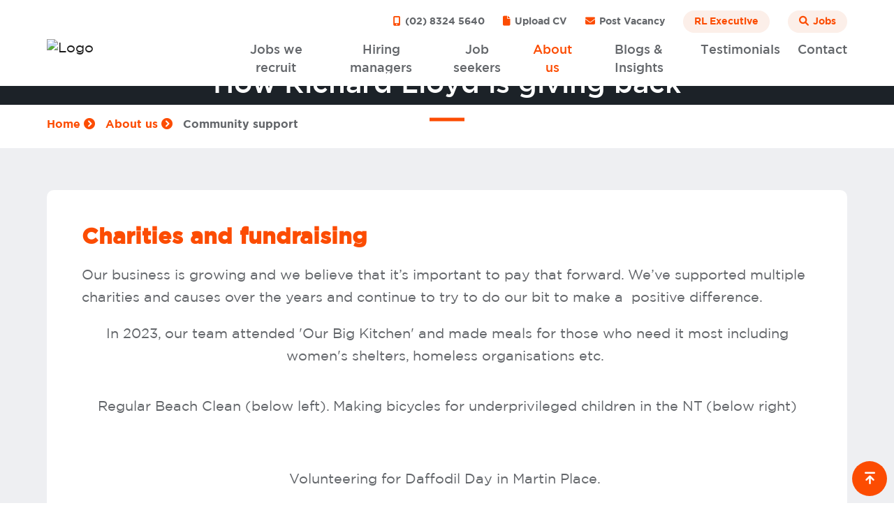

--- FILE ---
content_type: text/html; charset=utf-8
request_url: https://www.richardlloyd.com.au/about-us/community-support/
body_size: 12588
content:
<!doctype html>
<html id="ng-app" ng-app="myApp">
<head>
    

    
<meta http-equiv="Content-Type" content="text/html; charset=UTF-8">
<meta charset="utf-8">
<meta name="viewport" content="width=device-width, initial-scale=1.0">

    <link rel="shortcut icon" type="image/x-icon" href="/media/waehdrhr/favicon.ico" />

<meta name="robots" content="all">
<title>Community Support, Charities &amp; Fundraising | Richard Lloyd</title>
<meta name="description" content="We believe in giving back &amp; supporting the community. Click through to find out about our charities, fundraisers &amp; how we help those in need.">
<meta name="author" content="Richard Lloyd Recruitment">
<meta property="og:locale" content="en-US" />
<meta property="og:type" content="website">
<meta property="og:title" content="Community Support, Charities &amp; Fundraising | Richard Lloyd" />
<meta property="og:description" content="We believe in giving back &amp; supporting the community. Click through to find out about our charities, fundraisers &amp; how we help those in need." />
<meta property="og:url" content="https://www.richardlloyd.com.au/about-us/community-support/" />
<meta property="og:site_name" content="Richard Lloyd Recruitment" />
<link rel="canonical" href="https://www.richardlloyd.com.au/about-us/community-support/" />

    <meta property="og:image" content="https://www.richardlloyd.com.au/media/dvolmv3g/og_share.png" />


    <style>.no-js #loader{display:none}.js #loader{display:block;position:absolute;left:100px;top:0}.loading-screen{position:fixed;left:0;top:0;width:100%;height:100%;z-index:9999999999;background-color:#fff}.no-js #loader{display:none}.js #loader{display:block;position:absolute;left:100px;top:0}.se-pre-con{position:fixed;left:0;top:0;width:100%;height:100%;z-index:9999;background:url(/Frontend/Images/_global/preloader.gif?v=YtGOwMfgo6Oio1HoWm3cAG2zqas) center no-repeat #fff}</style>
    <link rel="stylesheet" href="https://site-assets.fontawesome.com/releases/v6.1.1/css/all.css" />
    <script async src="https://www.googletagmanager.com/gtag/js?id=UA-73232917-2"></script>
<script>
  window.dataLayer = window.dataLayer || [];
  function gtag(){dataLayer.push(arguments);}
  gtag('js', new Date());

  gtag('config', 'UA-73232917-2');
</script>

<!-- Google Tag Manager -->
<script>(function(w,d,s,l,i){w[l]=w[l]||[];w[l].push({'gtm.start':
new Date().getTime(),event:'gtm.js'});var f=d.getElementsByTagName(s)[0],
j=d.createElement(s),dl=l!='dataLayer'?'&l='+l:'';j.async=true;j.src=
'https://www.googletagmanager.com/gtm.js?id='+i+dl;f.parentNode.insertBefore(j,f);
})(window,document,'script','dataLayer','GTM-N84GSK');</script>
<!-- End Google Tag Manager -->

<script type="text/javascript">

    window.hfAccountId = "fff2869d-31e8-435f-be5f-6c9cb04cf1a8";

    window.hfDomain = "https://api.herefish.com";

    (function() {

        var hf = document.createElement('script'); hf.type = 'text/javascript'; hf.async = true;

        hf.src = window.hfDomain + '/scripts/hf.js';

        var s = document.getElementsByTagName('script')[0]; s.parentNode.insertBefore(hf, s);

    })();

</script>

<script type="text/javascript">

    (function(c,l,a,r,i,t,y){

        c[a]=c[a]||function(){(c[a].q=c[a].q||[]).push(arguments)};

        t=l.createElement(r);t.async=1;t.src="https://www.clarity.ms/tag/"+i;

        y=l.getElementsByTagName(r)[0];y.parentNode.insertBefore(t,y);

    })(window, document, "clarity", "script", "nig3an8jeo");

</script>

    
    <script async defer src="https://www.google.com/recaptcha/api.js"></script>
</head>
<body lang="en-US">
    <div class="loading-screen"></div>
    <!-- Google Tag Manager (noscript) -->
<noscript><iframe src="https://www.googletagmanager.com/ns.html?id=GTM-N84GSK"
height="0" width="0" style="display:none;visibility:hidden"></iframe></noscript>
<!-- End Google Tag Manager (noscript) -->

    

    
<header class="header_sec">
    <div class="container">
        <div class="inntopHeader">
            <nav class="navbar navbar-expand-lg navbar-light nav_top">

                    <a class="navbar-brand" href="/">
<img class=" lazyload" data-src="/media/ummd35bq/logo.svg?quality=100" src="[data-uri]"  alt="Logo"  />                    </a>

                <button class="navbar-toggler" type="button" data-bs-toggle="collapse" data-bs-target="#navbarSupportedContent" aria-controls="navbarSupportedContent" aria-expanded="false" aria-label="Toggle navigation">
                    <span class="icon-bar"></span>
                    <span class="icon-bar"></span>
                    <span class="icon-bar"></span>
                </button>
                <ul class="hedRt">

                        <li class="mobcall"><a href="tel:0283245640"><i class="fa-solid fa-mobile-screen-button"></i></a></li>
                        <li class="call"><a href="tel:0283245640"><i class="fa-solid fa-mobile-screen-button"></i> (02) 8324 5640</a></li>

                        <li class="upload"><a href="/job-seekers/submit-cvjob-alerts/"><i class="fa-solid fa-file"></i> Upload CV</a></li>

                        <li class="vancy"><a href="/hiring-managers/submit-a-vacancy/"><i class="fa-solid fa-envelope"></i> Post Vacancy</a></li>

                                <li class="jobsbtn">
                                    <a href="/executive-recruitment/">RL Executive</a>
                                </li>



<li class="jobs jobsbtn">
    <a href="#url"><i class="fa-solid fa-magnifying-glass"></i> Jobs</a>
    <div class="quicksearchBox topjobbox">
        <a href="#url" class="closed d-lg-none d-md-block d-sm-block d-block"><i class="fa fa-times-circle"></i></a>
<form action="/about-us/community-support/" class="loading-form-no-recaptcha" enctype="multipart/form-data" id="JobSearchDropdownForm" method="post">            <div class="srchfrm">
                <input id="JobSearchDropdownForm_Keywords" maxlength="50" name="Keywords" placeholder="Keywords" type="text" value="" />
            </div>
                <div class="srchfrm">
                    <select id="JobSearchDropdownForm_IndustryKey" name="IndustryKey" class="minimal">
                        <option value="">All Job Titles</option>
                                <option value="e5dad737-d5ef-4664-9a03-5a18f2e0e9c8">Support</option>
                                    <option value="250c4674-ec4c-44a9-a759-32ad6cf10637">
                                        &nbsp;-&nbsp;Accounts Clerk
                                    </option>
                                    <option value="eaf2cf00-e9e6-4435-aa9a-dc6102db0816">
                                        &nbsp;-&nbsp;Accounts Payable Officer
                                    </option>
                                    <option value="4ee860ca-1b50-4b0a-a31c-32840e9eb076">
                                        &nbsp;-&nbsp;Accounts Receivable Officer
                                    </option>
                                    <option value="dabb5b66-2aad-4336-b385-970a7c94b753">
                                        &nbsp;-&nbsp;Assistant Accountant
                                    </option>
                                    <option value="6a8580e0-25a2-47e3-8c3f-3efe44747a38">
                                        &nbsp;-&nbsp;Credit Control Officer
                                    </option>
                                    <option value="9bc4fd1c-fdb0-4b5c-a346-73a1bdbbf3b6">
                                        &nbsp;-&nbsp;Payroll Officer
                                    </option>
                                    <option value="b793330f-5791-49d8-84f1-5253ce711b24">
                                        &nbsp;-&nbsp;Reconciliations Officer
                                    </option>
                                    <option value="20ba5b3d-c8db-4602-8560-4967c7c62e2e">
                                        &nbsp;-&nbsp;Other
                                    </option>
                                <option value="ffe41e07-b787-4afd-9211-e02a0c51b776">Mid-Level</option>
                                    <option value="2a5d0ecb-ad7b-4cfa-b7c2-6f3f49a9f3a3">
                                        &nbsp;-&nbsp;Bookkeeper
                                    </option>
                                    <option value="110d82dc-d1c5-4ba8-bb0c-c706b03ecbe3">
                                        &nbsp;-&nbsp;Business Analyst
                                    </option>
                                    <option value="e785e751-4e1c-427d-b646-aa80a3163bcb">
                                        &nbsp;-&nbsp;Financial Accountant
                                    </option>
                                    <option value="5edccf00-7f21-42eb-bef9-3e101b682b58">
                                        &nbsp;-&nbsp;Financial Analyst
                                    </option>
                                    <option value="fff1bffd-51d6-4c58-a40a-738f9e5f6488">
                                        &nbsp;-&nbsp;Company Accountant
                                    </option>
                                    <option value="4d9337b3-0621-41fc-a98d-2a1e9e025d9d">
                                        &nbsp;-&nbsp;Cost Accountant
                                    </option>
                                    <option value="88d784bd-ac1c-49a2-a19b-5a21601a1ae2">
                                        &nbsp;-&nbsp;Group Accountant
                                    </option>
                                    <option value="b3839979-06f6-4e61-aade-2f4811d17c0f">
                                        &nbsp;-&nbsp;Management Accountant
                                    </option>
                                    <option value="a42363ad-543d-4415-8b23-bcf93888911f">
                                        &nbsp;-&nbsp;Systems Accountant
                                    </option>
                                    <option value="0e2751e4-73b2-40c9-9532-0a8321d4f051">
                                        &nbsp;-&nbsp;Tax Accountant
                                    </option>
                                    <option value="5f222355-564d-4dbf-a282-27a2ec2f6c27">
                                        &nbsp;-&nbsp;Treasury Accountant
                                    </option>
                                    <option value="81e978fd-f1b6-4690-8ab3-b99c5062fbc8">
                                        &nbsp;-&nbsp;Other
                                    </option>
                                <option value="a9b4f936-5ba9-4dce-b284-341cc1a934b0">Management</option>
                                    <option value="9a192da5-39e3-44d8-b10f-6c740522a952">
                                        &nbsp;-&nbsp;Accounts Payable Manager
                                    </option>
                                    <option value="056ace8e-5ee5-4024-b6b2-ab88b2e0fcf7">
                                        &nbsp;-&nbsp;Accounts Receivable Manager
                                    </option>
                                    <option value="57646c36-c847-4549-a420-9434bd896be4">
                                        &nbsp;-&nbsp;Billings Manager
                                    </option>
                                    <option value="eb73a082-f984-42cf-9aa3-239dda9d073a">
                                        &nbsp;-&nbsp;Commercial Manager
                                    </option>
                                    <option value="239e7f0e-c4b6-4730-bc70-a2d01111ba1c">
                                        &nbsp;-&nbsp;Credit Control Manager
                                    </option>
                                    <option value="5bf91851-2724-40c0-b914-9e975a503616">
                                        &nbsp;-&nbsp;Finance Manager
                                    </option>
                                    <option value="a0e85450-3404-4dfc-be46-390d26d9650e">
                                        &nbsp;-&nbsp;Financial Controller
                                    </option>
                                    <option value="37e6d688-a02b-44a8-ba6b-6189267bd278">
                                        &nbsp;-&nbsp;Financial Planning &amp; Analysis Manager
                                    </option>
                                    <option value="346b8959-0d9f-4961-9340-cb3eaf5c8805">
                                        &nbsp;-&nbsp;Payroll Manager
                                    </option>
                                    <option value="e3d3d3ca-0192-496e-8318-20101aa00c7f">
                                        &nbsp;-&nbsp;Tax Manager
                                    </option>
                                    <option value="1a5c584e-6658-46bd-8c30-da26792418e9">
                                        &nbsp;-&nbsp;Treasury Manager
                                    </option>
                                    <option value="8927f72f-0e8c-4aad-a0f8-bc9adee6eaa9">
                                        &nbsp;-&nbsp;Other
                                    </option>
                                <option value="2fa780cf-d67a-4c7d-93c8-616577a2cd6a">Executive</option>
                                    <option value="4164136c-0d77-414f-af8b-a3a1ba7edd31">
                                        &nbsp;-&nbsp;CFO
                                    </option>
                                    <option value="9fba106a-3bfa-4096-a73b-7df25fac22b4">
                                        &nbsp;-&nbsp;Financial Director
                                    </option>
                                    <option value="d57cc482-daef-4ede-bf64-9ce99517f465">
                                        &nbsp;-&nbsp;Head of Finance
                                    </option>
                                    <option value="fe73e5b6-9684-4d19-9842-034ba6ce386f">
                                        &nbsp;-&nbsp;General Manager
                                    </option>
                                    <option value="5006f67f-0874-44b9-ad2b-cb2c8b1d3d90">
                                        &nbsp;-&nbsp;Other
                                    </option>
                    </select>
                </div>
                <div class="srchfrm">
                    <select id="JobSearchDropdownForm_LocationKey" name="LocationKey" class="minimal">
                        <option value="">All Sydney</option>
                            <option value="64a47796-87b0-4344-aafc-990c3b349cab">CBD, Inner West, Eastern Suburbs</option>
                            <option value="17654c0f-48d3-41f0-bee5-075cc432f795">North Shore and Northern Beaches</option>
                            <option value="bb7af2df-d812-45f0-8573-0625d1d54d99">North West and Hills District</option>
                            <option value="5c723423-e803-49a7-9a1e-1bc844e78c8c">Parramatta &amp; Western Suburbs</option>
                            <option value="6ca62515-be80-476f-8e6b-943fdc85f884">Ryde &amp; Macquarie Park</option>
                            <option value="1dec5c3f-b947-44e0-b282-6f5d99adb6c5">Southern Suburbs and Sutherland Shire</option>
                            <option value="bf502717-4cd2-4103-9bf8-263d3eec2649">South West and M5 Corridor</option>
                            <option value="c619d8d8-1eaf-416d-bdc1-176a76faa373">Other location</option>
                    </select>
                </div>
            <div class="srchfrm">
                <input id="btnJobSearchDropdownForm" type="submit" value="Search" />
                    <a href="/job-seekers/browse-jobs/" class="browse_jobs">Browse All Jobs</a>
            </div>
<input name="__RequestVerificationToken" type="hidden" value="CfDJ8Ab5PZsFueJEpiT0nJs8d6OeDDp4WXhSfhiv9qHzSIQ-mF3MoqrGv0Ak6UwZErZWSARe_htl5Z505t_hNI0gmxYI65IpOr3PlA_Q-UQyCYeDH5GkcqfjdwcMmpMHvQkBRM-orJxQ842juXBbtuko6kw" /><input name="ufprt" type="hidden" value="CfDJ8Ab5PZsFueJEpiT0nJs8d6OdVEjjG88galCJTqlGlc5vtLOfxAV6NnV6ZAG6S2osXJWvJfL_z3MoXmWLqI872JLsIZCAmqjL_4OoK5m3I3UPGwaSufB8YBJWDGykfe3WtMbDYZhWVUaC4Vk8edPjz-OdJZ_oJQaPLrfRxAoX2uxw" /></form>    </div>
</li>                </ul>
                <div class="collapse navbar-collapse justify-content-end" id="navbarSupportedContent">

                    <ul class="navbar-nav menu_sec">


                                <li class="dropdown dropdown">
                                    <a href="/jobs-we-recruit/">Jobs we recruit</a>
                                    <span class="dropdown-toggle drop-arw" id="navbarDropdown" role="button" data-bs-toggle="dropdown" aria-expanded="false">
                                        <i class="fa-solid fa-angle-right"></i>
                                    </span>
                                    <ul class="dropdown-menu">
                                            <li>
                                                <a href="/executive-recruitment/jobs-we-recruit/">Executive</a>
                                            </li>
                                            <li>
                                                <a href="/jobs-we-recruit/management/">Management</a>
                                            </li>
                                            <li>
                                                <a href="/jobs-we-recruit/mid-level/">Mid-Level</a>
                                            </li>
                                            <li>
                                                <a href="/jobs-we-recruit/support/">Support</a>
                                            </li>
                                    </ul>
                                </li>
                                <li class="dropdown dropdown">
                                    <a href="/hiring-managers/">Hiring managers</a>
                                    <span class="dropdown-toggle drop-arw" id="navbarDropdown" role="button" data-bs-toggle="dropdown" aria-expanded="false">
                                        <i class="fa-solid fa-angle-right"></i>
                                    </span>
                                    <ul class="dropdown-menu">
                                            <li>
                                                <a href="/hiring-managers/hiring-manager-toolkit/">Hiring manager toolkit</a>
                                            </li>
                                            <li>
                                                <a href="/hiring-managers/our-services/">Our services</a>
                                            </li>
                                            <li>
                                                <a href="/hiring-managers/tempcontract-rec/">Temporary/contract recruitment</a>
                                            </li>
                                            <li>
                                                <a href="/hiring-managers/permanent-recruitment/">Permanent recruitment</a>
                                            </li>
                                            <li>
                                                <a href="/executive-recruitment/about-us/why-work-with-us/">Executive recruitment</a>
                                            </li>
                                            <li>
                                                <a href="/hiring-managers/job-seeker-videos/">Job seeker videos</a>
                                            </li>
                                            <li>
                                                <a href="/hiring-managers/submit-a-vacancy/">Submit a vacancy</a>
                                            </li>
                                            <li>
                                                <a href="/hiring-managers/interview-training/">Interview training</a>
                                            </li>
                                    </ul>
                                </li>
                                <li class="dropdown dropdown">
                                    <a href="/job-seekers/">Job seekers</a>
                                    <span class="dropdown-toggle drop-arw" id="navbarDropdown" role="button" data-bs-toggle="dropdown" aria-expanded="false">
                                        <i class="fa-solid fa-angle-right"></i>
                                    </span>
                                    <ul class="dropdown-menu">
                                            <li>
                                                <a href="/job-seekers/job-seeker-toolkit/">Job seeker toolkit</a>
                                            </li>
                                            <li>
                                                <a href="/job-seekers/browse-jobs/">Browse jobs</a>
                                            </li>
                                            <li>
                                                <a href="/job-seekers/accounting-temporary-job-recruitment/">Temp centre</a>
                                            </li>
                                            <li>
                                                <a href="/job-seekers/submit-cvjob-alerts/">Submit CV/job alerts</a>
                                            </li>
                                            <li>
                                                <a href="/job-seekers/candidate-referral-scheme/">Refer a candidate</a>
                                            </li>
                                    </ul>
                                </li>
                                <li class="dropdown actv dropdown">
                                    <a href="/about-us/">About us</a>
                                    <span class="dropdown-toggle drop-arw" id="navbarDropdown" role="button" data-bs-toggle="dropdown" aria-expanded="false">
                                        <i class="fa-solid fa-angle-right"></i>
                                    </span>
                                    <ul class="dropdown-menu">
                                            <li>
                                                <a href="/about-us/why-work-with-us/">Why work with us</a>
                                            </li>
                                            <li>
                                                <a href="/about-us/our-team/">Our team</a>
                                            </li>
                                            <li>
                                                <a href="/about-us/join-the-rl-team/">Join the RL team</a>
                                            </li>
                                            <li>
                                                <a href="/about-us/community-support/">Community support</a>
                                            </li>
                                            <li>
                                                <a href="/about-us/events-and-media/">Events and media</a>
                                            </li>
                                    </ul>
                                </li>
                                <li class="dropdown dropdown">
                                    <a href="/blogs-insights/">Blogs &amp; Insights</a>
                                    <span class="dropdown-toggle drop-arw" id="navbarDropdown" role="button" data-bs-toggle="dropdown" aria-expanded="false">
                                        <i class="fa-solid fa-angle-right"></i>
                                    </span>
                                    <ul class="dropdown-menu">
                                            <li>
                                                <a href="/blogs-insights/job-seekers/">Career Advice for Job Seekers</a>
                                            </li>
                                            <li>
                                                <a href="/blogs-insights/hiring-managers/">Recruitment Advice for Hiring Managers</a>
                                            </li>
                                            <li>
                                                <a href="/blogs-insights/news-events/">Events &amp; News</a>
                                            </li>
                                            <li>
                                                <a href="/blogs-insights/life-richard-lloyd/">Life @ Richard Lloyd</a>
                                            </li>
                                    </ul>
                                </li>
                                <li class="">
                                    <a href="/what-our-clients-have-to-say-about-us/">Testimonials</a>
                                </li>
                                <li class="">
                                    <a href="/contact/">Contact</a>
                                </li>

                        <ul class="d-lg-none d-md-block d-sm-block d-block menu_btm">

                                <li><a href="/job-seekers/browse-jobs/"><i class="fa-solid fa-magnifying-glass"></i> Browse Jobs</a></li>

                                <li><a href="/job-seekers/submit-cvjob-alerts/"><i class="fa-solid fa-file"></i> Upload CV</a></li>

                                <li><a href="/hiring-managers/submit-a-vacancy/"><i class="fa-solid fa-envelope"></i> Post Vacancy</a></li>

                        </ul>
                    </ul>
                </div>

            </nav>
        </div>
    </div>
</header>



    





<div id="" class=" banner_sec inner_ban register_ban ">
    <div class="banner_box">
<img class="banimg lazy regban lazyload" data-src="/media/dkcncwbj/default-banner.jpg?format=webp&quality=100" src="[data-uri]"  alt="Default Banner"  />
        <div class="banner_innr">
            <div class="container">
                <div class="banner_details">
                        <h1>How Richard Lloyd is giving back</h1>


                </div>
            </div>
        </div>
    </div>
</div>



    <div class="container breadcrum_container">
        <ul class="breadcrumb">
                <li><a href="/">Home <i class="fa-solid fa-circle-chevron-right"></i></a></li>
                <li><a href="/about-us/">About us <i class="fa-solid fa-circle-chevron-right"></i></a></li>

            <li class="active"><span>Community support</span></li>
        </ul>
    </div>

<div id="" class=" approved_sec text_sec">
    <div class="container">
        <div class="approved_innr">
            <div class="rte">
                <h2><strong>Charities and fundraising​</strong></h2>
<p>Our business is growing and we believe that it’s important to pay that forward. We’ve supported multiple charities and causes over the years and continue to try to do our bit to make a  positive difference.</p>
<p style="text-align: center;">In 2023, our team attended 'Our Big Kitchen' and made meals for those who need it most including women's shelters, homeless organisations etc. </p>
<p><img style="display: block; margin-left: auto; margin-right: auto;" src="/media/mcjpatxp/big-kitchen_li_w1.jpg?rmode=max&amp;width=500&amp;height=287" alt="" width="500" height="287"></p>
<p style="text-align: center;">Regular Beach Clean (below left). Making bicycles for underprivileged children in the NT (below right)</p>
<p style="text-align: center;"><img src="/media/lgjgmfkz/beach-clean-trike-building_resized.jpg?rmode=max&amp;width=500&amp;height=263" alt="" width="50%" height="50%"></p>
<p style="text-align: center;">Volunteering for Daffodil Day in Martin Place. </p>
<p style="text-align: center;"><em><img src="/media/dwrfhytt/daffodil_resized.jpg?rmode=max&amp;width=500&amp;height=263" alt="" width="50%" height="50%"><br></em></p>
<p style="text-align: center;">Oxfam Trailwalker - 100km walk raising money for charity.​</p>
<p style="text-align: center;"><em><img src="/media/gkrgvxqb/oxfam_resized.jpg?rmode=max&amp;width=500&amp;height=263" alt="" width="50%" height="50%"><br></em></p>
<p style="text-align: center;">The Benevolent Society's 'Gifts for Good' campaign, provides gifts for families who cannot afford them at Christmas time (left). Cooking for the homeless (right). </p>
<p style="text-align: center;"><em><img src="/media/xofdeccx/charity-breakfast_resized.jpg?rmode=max&amp;width=500&amp;height=263" alt="" width="50%" height="50%"><br></em></p>
<p style="text-align: center;">Running for charity</p>
<p style="text-align: center;"><img src="/media/drpdomef/running-for-charity.jpg?rmode=max&amp;height=500" alt="Running for charity" width="50%" height="50%"></p>
            </div>
            
        </div>
    </div>
</div>

<section id="" class="pb-0  contact_sec">
    <div class="container">
        <div class="row">
            <div class="col-md-6">
                <div class="contact_left">
                        <h3>Contact our team</h3>

                    <p>For any enquiries on hiring your next Sydney Accounting professional or finding your next Accounting job, please complete the details below and one of our team of specialists will be in touch.</p>

                    
<form action="/about-us/community-support/" class="loading-form" enctype="multipart/form-data" id="ContactBannerForm" method="post"><input id="ContactForm_AvailableDate" name="AvailableDate" type="hidden" value="1/17/2026 6:15:49 PM" /><input id="ContactForm_ProfileName" name="ProfileName" type="hidden" value="" /><input id="ContactForm_ProfilePhone" name="ProfilePhone" type="hidden" value="" /><input id="ContactForm_ProfileUrl" name="ProfileUrl" type="hidden" value="" /><input data-val="true" data-val-required="The Home Page Id field is required." id="ContactForm_HomePageId" name="HomePageId" type="hidden" value="1111" /><input id="ContactForm_FormCompletePageUrl" name="FormCompletePageUrl" type="hidden" value="/contact/complete/" /><input id="ContactForm_EmailTemplateToUserId" name="EmailTemplateToUserId" type="hidden" value="3409" /><input id="ContactForm_EmailTemplateToSiteOwnerId" name="EmailTemplateToSiteOwnerId" type="hidden" value="3410" /><input id="ContactForm_FormUrl" name="FormUrl" type="hidden" value="/about-us/community-support/" /><input id="ContactForm_RefererUrl" name="RefererUrl" type="hidden" value="" /><input class="SpamEnableIpLookup" data-val="true" data-val-required="The Spam Enable Ip Lookup field is required." id="SpamEnableIpLookup" name="SpamEnableIpLookup" type="hidden" value="True" /><input class="SpamIpLookupEndpoint" id="SpamIpLookupEndpoint" name="SpamIpLookupEndpoint" type="hidden" value="https://ipwhois.pro/?key=" /><input class="SpamIpLookupApiKey" id="SpamIpLookupApiKey" name="SpamIpLookupApiKey" type="hidden" value="fqV3BVFX57sOjrEa" /><input class="LookupAddress" id="LookupAddress" name="LookupAddress" type="hidden" value="" /><input class="LookupContinent" id="LookupContinent" name="LookupContinent" type="hidden" value="" /><input class="LookupCountry" id="LookupCountry" name="LookupCountry" type="hidden" value="" />    <div class="row">
        <div class="col-sm-6">
            <div class="contact_frm">
                <input data-val="true" data-val-length="Full Name cannot exceed 50 characters" data-val-length-max="50" data-val-required="Please enter your Full Name" id="ContactBannerForm_FullName" maxlength="50" name="FullName" placeholder="Full Name" type="text" value="" />
                <div class="validation-field"><span class="field-validation-valid" data-valmsg-for="FullName" data-valmsg-replace="true"></span></div>
            </div>
        </div>
        <div class="col-sm-6">
            <div class="contact_frm">
                <input data-val="true" data-val-length="Company Name cannot exceed 50 characters" data-val-length-max="50" data-val-required="Please enter your Company Name" id="ContactBannerForm_CompanyName" maxlength="50" name="CompanyName" placeholder="Company Name" type="text" value="" />
                <div class="validation-field"><span class="field-validation-valid" data-valmsg-for="CompanyName" data-valmsg-replace="true"></span></div>
            </div>
        </div>
    </div>
    <div class="row">
        <div class="col-sm-12">
            <div class="contact_frm">
                <input data-val="true" data-val-length="Email cannot exceed 255 characters" data-val-length-max="255" data-val-required="Please enter your Email" id="ContactBannerForm_Email" maxlength="255" name="Email" placeholder="Email" type="text" value="" />
                <div class="validation-field"><span class="field-validation-valid" data-valmsg-for="Email" data-valmsg-replace="true"></span></div>
            </div>
            <div class="contact_frm">
                <input data-val="true" data-val-length="Phone cannot exceed 20 characters" data-val-length-max="20" data-val-required="Please enter your Phone" id="ContactBannerForm_Phone" maxlength="20" name="Phone" placeholder="Phone" type="text" value="" />
                <div class="validation-field"><span class="field-validation-valid" data-valmsg-for="Phone" data-valmsg-replace="true"></span></div>
            </div>
            <div class="contact_frm">
                <textarea data-val="true" data-val-required="Please enter your Enquiry" id="ContactBannerForm_Enquiry" maxlength="1000" name="Enquiry" placeholder="How can we help?">
</textarea>
                <div class="validation-field"><span class="field-validation-valid" data-valmsg-for="Enquiry" data-valmsg-replace="true"></span></div>
            </div>
        </div>
    </div>
    <div class="row">
        <div class="col-sm-12">
            <div class="contact_frm">                
                <div class="job_frm">
                    <div class="g-recaptcha" data-callback="ReCaptchaUtilEnableButton" data-sitekey="6LeWJ84UAAAAAMQhbfgjKKA2TZs4pWQBuoy83T5U"></div>
                </div>

                <input id="btnContactBannerForm" disabled class="ReCaptchaUtilEnableButton blubtn5" type="submit" value="Send Message">
                <img id="ContactBannerForm-ajax-loader" alt="Form Loading Icon" src="/Frontend/Images/_global/loading-white.svg" class="ajax-loader" />
            </div>
        </div>
    </div>
    <div class="row">
        <div class="col-md-12">
            <div class="job_frm">
                <div class="validation-summary-valid" data-valmsg-summary="true"><ul><li style="display:none"></li>
</ul></div>
            </div>
        </div>
    </div>
<input name="__RequestVerificationToken" type="hidden" value="CfDJ8Ab5PZsFueJEpiT0nJs8d6OeDDp4WXhSfhiv9qHzSIQ-mF3MoqrGv0Ak6UwZErZWSARe_htl5Z505t_hNI0gmxYI65IpOr3PlA_Q-UQyCYeDH5GkcqfjdwcMmpMHvQkBRM-orJxQ842juXBbtuko6kw" /><input name="ufprt" type="hidden" value="CfDJ8Ab5PZsFueJEpiT0nJs8d6P-b1oaCNmXU9UxJOhzQIYUCr8lHmMRYspw0hNvR3kCkmTXrJL0-eWX_2FxBpxtFHq1Iz0rOlOzqgBgLlyE5GwVIiE6-6ApZPBOAap1NO0_kvsaUdoa-5UqOyn9tH8HpJ9Iogk3_S9ytRtpmXMOx2GDT2lcm_7l90IsAirVstOyxQ" /></form>
                    
                </div>
            </div>
        </div>
    </div>
    <div class="contact_pic">
<img class=" lazyload" data-src="/media/yn5nxnmp/contactbg.jpg?format=webp&quality=100" src="[data-uri]"  alt="Contactbg"  />    </div>
</section>






    
<footer class="footer_sec">
    <div class="footer_top">
        <div class="container">
            <div class="footer_topInnr">
                <a href="/" class="ftr_logo">
<img class=" lazyload" data-src="/media/n3wnjx3f/ftrlogo.svg?quality=100" src="[data-uri]"  alt="Ftrlogo"  />                </a>
                <ul class="ftr_contact">
                        <li><span><a href="tel:0283245640"><i class="fa-regular fa-mobile-screen-button"></i> (02) 8324 5640</a></span></li>

                        <li><span><i class="fa-solid fa-location-dot"></i> 1 Market Street, Sydney NSW 2000</span></li>

                        <li><span><a href="mailto:enquiries@richardlloyd.com.au"><i class="fa-solid fa-envelope"></i> Email</a></span></li>


                    <li>
                            <a href="https://www.linkedin.com/company/richard-lloyd/" target="_blank"><i class="fa-brands fa-linkedin-in"></i></a>

                            <a href="https://www.facebook.com/profile.php?id=100041475440112" target="_blank"><i class="fa-brands fa-facebook-f"></i></a>

                            <a href="https://www.youtube.com/channel/UClO9QTuij-mKxAKqdUOqXzA" target="_blank"><i class="fa-brands fa-youtube"></i></a>
                    </li>
                </ul>
            </div>
            <div class="footer_mid">
                <div class="footer_midRow">

                        <div class="footer_midcol d-lg-block d-md-block d-sm-none d-none">
                            <div class="footer_menu">
                                <h4>Jobs we recruit</h4>
                                <ul class="footer_link">
                                        <li><a href="/executive-recruitment/jobs-we-recruit/">Executive</a></li>
                                        <li><a href="/jobs-we-recruit/management/">Management</a></li>
                                        <li><a href="/jobs-we-recruit/mid-level/">Mid-level</a></li>
                                        <li><a href="/jobs-we-recruit/support/">Support</a></li>
                                </ul>
                            </div>
                        </div>
                        <div class="footer_midcol d-lg-block d-md-block d-sm-none d-none">
                            <div class="footer_menu">
                                <h4>Hiring managers</h4>
                                <ul class="footer_link">
                                        <li><a href="/hiring-managers/hiring-manager-toolkit/">Hiring manager toolkit</a></li>
                                        <li><a href="/hiring-managers/our-services/">Our services</a></li>
                                        <li><a href="/hiring-managers/tempcontract-rec/">Temporary/Contract recruitment</a></li>
                                        <li><a href="/hiring-managers/permanent-recruitment/">Permanent recruitment</a></li>
                                        <li><a href="/hiring-managers/executive-recruitment/">Executive recruitment</a></li>
                                        <li><a href="/hiring-managers/job-seeker-videos/">Job seeker videos</a></li>
                                        <li><a href="/hiring-managers/submit-a-vacancy/">Submit a vacancy</a></li>
                                        <li><a href="/hiring-managers/interview-training/">Interview training</a></li>
                                        <li><a href="/hiring-managers/salary-report-2022/">Salary report</a></li>
                                </ul>
                            </div>
                        </div>
                        <div class="footer_midcol d-lg-block d-md-block d-sm-none d-none">
                            <div class="footer_menu">
                                <h4>Job seekers</h4>
                                <ul class="footer_link">
                                        <li><a href="/job-seekers/job-seeker-toolkit/">Job seeker toolkit</a></li>
                                        <li><a href="/job-seekers/browse-jobs/">Browse jobs</a></li>
                                        <li><a href="/job-seekers/accounting-temporary-job-recruitment/">Temp centre</a></li>
                                        <li><a href="/job-seekers/submit-cvjob-alerts/">Submit CV/job alerts</a></li>
                                </ul>
                            </div>
                        </div>
                        <div class="footer_midcol d-lg-block d-md-block d-sm-none d-none">
                            <div class="footer_menu">
                                <h4>About us</h4>
                                <ul class="footer_link">
                                        <li><a href="/about-us/our-team/">Our team</a></li>
                                        <li><a href="/about-us/events-and-media/">Work with us</a></li>
                                        <li><a href="/about-us/community-support/">Community support</a></li>
                                        <li><a href="/about-us/why-work-with-us/">Why choose us</a></li>
                                </ul>
                            </div>
                        </div>


                    <div class="footer_menu d-lg-none d-md-none d-sm-block d-block">
                        <div class="accordion" id="accordionExample">
                                <div class="accordion-item">
                                    <h4 class="accordion-header" id="heading-1">
                                        <button class="accordion-button" type="button" data-bs-toggle="collapse" data-bs-target="#collapse-1" aria-expanded="true" aria-controls="collapse-1">
                                            Jobs we recruit
                                        </button>
                                    </h4>
                                    <div id="collapse-1" class="accordion-collapse collapse" aria-labelledby="heading-1" data-bs-parent="#accordionExample">
                                        <div class="accordion-body">
                                            <ul class="footer_link">
                                                    <li><a href="/executive-recruitment/jobs-we-recruit/">Executive</a></li>
                                                    <li><a href="/jobs-we-recruit/management/">Management</a></li>
                                                    <li><a href="/jobs-we-recruit/mid-level/">Mid-level</a></li>
                                                    <li><a href="/jobs-we-recruit/support/">Support</a></li>
                                            </ul>
                                        </div>
                                    </div>
                                </div>
                                <div class="accordion-item">
                                    <h4 class="accordion-header" id="heading-2">
                                        <button class="accordion-button" type="button" data-bs-toggle="collapse" data-bs-target="#collapse-2" aria-expanded="true" aria-controls="collapse-2">
                                            Hiring managers
                                        </button>
                                    </h4>
                                    <div id="collapse-2" class="accordion-collapse collapse" aria-labelledby="heading-2" data-bs-parent="#accordionExample">
                                        <div class="accordion-body">
                                            <ul class="footer_link">
                                                    <li><a href="/hiring-managers/hiring-manager-toolkit/">Hiring manager toolkit</a></li>
                                                    <li><a href="/hiring-managers/our-services/">Our services</a></li>
                                                    <li><a href="/hiring-managers/tempcontract-rec/">Temporary/Contract recruitment</a></li>
                                                    <li><a href="/hiring-managers/permanent-recruitment/">Permanent recruitment</a></li>
                                                    <li><a href="/hiring-managers/executive-recruitment/">Executive recruitment</a></li>
                                                    <li><a href="/hiring-managers/job-seeker-videos/">Job seeker videos</a></li>
                                                    <li><a href="/hiring-managers/submit-a-vacancy/">Submit a vacancy</a></li>
                                                    <li><a href="/hiring-managers/interview-training/">Interview training</a></li>
                                                    <li><a href="/hiring-managers/salary-report-2022/">Salary report</a></li>
                                            </ul>
                                        </div>
                                    </div>
                                </div>
                                <div class="accordion-item">
                                    <h4 class="accordion-header" id="heading-3">
                                        <button class="accordion-button" type="button" data-bs-toggle="collapse" data-bs-target="#collapse-3" aria-expanded="true" aria-controls="collapse-3">
                                            Job seekers
                                        </button>
                                    </h4>
                                    <div id="collapse-3" class="accordion-collapse collapse" aria-labelledby="heading-3" data-bs-parent="#accordionExample">
                                        <div class="accordion-body">
                                            <ul class="footer_link">
                                                    <li><a href="/job-seekers/job-seeker-toolkit/">Job seeker toolkit</a></li>
                                                    <li><a href="/job-seekers/browse-jobs/">Browse jobs</a></li>
                                                    <li><a href="/job-seekers/accounting-temporary-job-recruitment/">Temp centre</a></li>
                                                    <li><a href="/job-seekers/submit-cvjob-alerts/">Submit CV/job alerts</a></li>
                                            </ul>
                                        </div>
                                    </div>
                                </div>
                                <div class="accordion-item">
                                    <h4 class="accordion-header" id="heading-4">
                                        <button class="accordion-button" type="button" data-bs-toggle="collapse" data-bs-target="#collapse-4" aria-expanded="true" aria-controls="collapse-4">
                                            About us
                                        </button>
                                    </h4>
                                    <div id="collapse-4" class="accordion-collapse collapse" aria-labelledby="heading-4" data-bs-parent="#accordionExample">
                                        <div class="accordion-body">
                                            <ul class="footer_link">
                                                    <li><a href="/about-us/our-team/">Our team</a></li>
                                                    <li><a href="/about-us/events-and-media/">Work with us</a></li>
                                                    <li><a href="/about-us/community-support/">Community support</a></li>
                                                    <li><a href="/about-us/why-work-with-us/">Why choose us</a></li>
                                            </ul>
                                        </div>
                                    </div>
                                </div>
                        </div>
                    </div>
                    <div class="footer_midcol footer_midcol5">                        
                        <ul class="footer_logo r-size">                        
                            <li><a href="https://www.our-trace.com/brand/richard-lloyd-recruitment" target="_blank"><img class="lazyload" data-src="/Frontend/Images/tracelogo.png?format=webp&quality=100" alt="Trace Logo" /></a></li>                      
                        </ul>
                        <ul class="footer_logo">                            
                            <li><img class="lazyload" data-src="/Frontend/Images/ftrlogo2.png?format=webp&quality=100" alt="RCSA Logo" /></li>
                            <li><img class="lazyload" data-src="/Frontend/Images/ftrlogo1.png?format=webp&quality=100" alt="NPAworldwide Logo" /></li>
                        </ul> 
                    </div>
                </div>
            </div>
            <div class="copy_rt">
                <div class="row">
                    <div class="col-lg-7">
                        <p>&copy; Copyright 2026 Richard Lloyd Recruitment. All rights reserved. <span><a href="/about-us/privacy-policy/">Your Privacy</a></span> </p>
                    </div>
                    <div class="col-lg-5 text-right">
                        <p><a href="https://www.recsitedesign.com/" target="_blank">Site by Recsite <img class="lazyload" data-src="/Frontend/Images/company.png?format=webp&quality=100" alt="" /></a></p>
                    </div>
                </div>
            </div>
        </div>
    </div>
</footer>

    <link rel="stylesheet" href="/css/bundle.css?v=rV6DRUUNd4Da1SvfI1n9_tHelMA" />
    <script src="/js/bundles.js?v=vk1dHXHufbkSn410wcXSxzXOcX0"></script>
    
    
    

            <a href="#0" class="topLink"><i class="fa-solid fa-arrow-to-top"></i></a>
</body>
</html>


--- FILE ---
content_type: text/html; charset=utf-8
request_url: https://www.google.com/recaptcha/api2/anchor?ar=1&k=6LeWJ84UAAAAAMQhbfgjKKA2TZs4pWQBuoy83T5U&co=aHR0cHM6Ly93d3cucmljaGFyZGxsb3lkLmNvbS5hdTo0NDM.&hl=en&v=PoyoqOPhxBO7pBk68S4YbpHZ&size=normal&anchor-ms=20000&execute-ms=30000&cb=z2nxe0xtord3
body_size: 49377
content:
<!DOCTYPE HTML><html dir="ltr" lang="en"><head><meta http-equiv="Content-Type" content="text/html; charset=UTF-8">
<meta http-equiv="X-UA-Compatible" content="IE=edge">
<title>reCAPTCHA</title>
<style type="text/css">
/* cyrillic-ext */
@font-face {
  font-family: 'Roboto';
  font-style: normal;
  font-weight: 400;
  font-stretch: 100%;
  src: url(//fonts.gstatic.com/s/roboto/v48/KFO7CnqEu92Fr1ME7kSn66aGLdTylUAMa3GUBHMdazTgWw.woff2) format('woff2');
  unicode-range: U+0460-052F, U+1C80-1C8A, U+20B4, U+2DE0-2DFF, U+A640-A69F, U+FE2E-FE2F;
}
/* cyrillic */
@font-face {
  font-family: 'Roboto';
  font-style: normal;
  font-weight: 400;
  font-stretch: 100%;
  src: url(//fonts.gstatic.com/s/roboto/v48/KFO7CnqEu92Fr1ME7kSn66aGLdTylUAMa3iUBHMdazTgWw.woff2) format('woff2');
  unicode-range: U+0301, U+0400-045F, U+0490-0491, U+04B0-04B1, U+2116;
}
/* greek-ext */
@font-face {
  font-family: 'Roboto';
  font-style: normal;
  font-weight: 400;
  font-stretch: 100%;
  src: url(//fonts.gstatic.com/s/roboto/v48/KFO7CnqEu92Fr1ME7kSn66aGLdTylUAMa3CUBHMdazTgWw.woff2) format('woff2');
  unicode-range: U+1F00-1FFF;
}
/* greek */
@font-face {
  font-family: 'Roboto';
  font-style: normal;
  font-weight: 400;
  font-stretch: 100%;
  src: url(//fonts.gstatic.com/s/roboto/v48/KFO7CnqEu92Fr1ME7kSn66aGLdTylUAMa3-UBHMdazTgWw.woff2) format('woff2');
  unicode-range: U+0370-0377, U+037A-037F, U+0384-038A, U+038C, U+038E-03A1, U+03A3-03FF;
}
/* math */
@font-face {
  font-family: 'Roboto';
  font-style: normal;
  font-weight: 400;
  font-stretch: 100%;
  src: url(//fonts.gstatic.com/s/roboto/v48/KFO7CnqEu92Fr1ME7kSn66aGLdTylUAMawCUBHMdazTgWw.woff2) format('woff2');
  unicode-range: U+0302-0303, U+0305, U+0307-0308, U+0310, U+0312, U+0315, U+031A, U+0326-0327, U+032C, U+032F-0330, U+0332-0333, U+0338, U+033A, U+0346, U+034D, U+0391-03A1, U+03A3-03A9, U+03B1-03C9, U+03D1, U+03D5-03D6, U+03F0-03F1, U+03F4-03F5, U+2016-2017, U+2034-2038, U+203C, U+2040, U+2043, U+2047, U+2050, U+2057, U+205F, U+2070-2071, U+2074-208E, U+2090-209C, U+20D0-20DC, U+20E1, U+20E5-20EF, U+2100-2112, U+2114-2115, U+2117-2121, U+2123-214F, U+2190, U+2192, U+2194-21AE, U+21B0-21E5, U+21F1-21F2, U+21F4-2211, U+2213-2214, U+2216-22FF, U+2308-230B, U+2310, U+2319, U+231C-2321, U+2336-237A, U+237C, U+2395, U+239B-23B7, U+23D0, U+23DC-23E1, U+2474-2475, U+25AF, U+25B3, U+25B7, U+25BD, U+25C1, U+25CA, U+25CC, U+25FB, U+266D-266F, U+27C0-27FF, U+2900-2AFF, U+2B0E-2B11, U+2B30-2B4C, U+2BFE, U+3030, U+FF5B, U+FF5D, U+1D400-1D7FF, U+1EE00-1EEFF;
}
/* symbols */
@font-face {
  font-family: 'Roboto';
  font-style: normal;
  font-weight: 400;
  font-stretch: 100%;
  src: url(//fonts.gstatic.com/s/roboto/v48/KFO7CnqEu92Fr1ME7kSn66aGLdTylUAMaxKUBHMdazTgWw.woff2) format('woff2');
  unicode-range: U+0001-000C, U+000E-001F, U+007F-009F, U+20DD-20E0, U+20E2-20E4, U+2150-218F, U+2190, U+2192, U+2194-2199, U+21AF, U+21E6-21F0, U+21F3, U+2218-2219, U+2299, U+22C4-22C6, U+2300-243F, U+2440-244A, U+2460-24FF, U+25A0-27BF, U+2800-28FF, U+2921-2922, U+2981, U+29BF, U+29EB, U+2B00-2BFF, U+4DC0-4DFF, U+FFF9-FFFB, U+10140-1018E, U+10190-1019C, U+101A0, U+101D0-101FD, U+102E0-102FB, U+10E60-10E7E, U+1D2C0-1D2D3, U+1D2E0-1D37F, U+1F000-1F0FF, U+1F100-1F1AD, U+1F1E6-1F1FF, U+1F30D-1F30F, U+1F315, U+1F31C, U+1F31E, U+1F320-1F32C, U+1F336, U+1F378, U+1F37D, U+1F382, U+1F393-1F39F, U+1F3A7-1F3A8, U+1F3AC-1F3AF, U+1F3C2, U+1F3C4-1F3C6, U+1F3CA-1F3CE, U+1F3D4-1F3E0, U+1F3ED, U+1F3F1-1F3F3, U+1F3F5-1F3F7, U+1F408, U+1F415, U+1F41F, U+1F426, U+1F43F, U+1F441-1F442, U+1F444, U+1F446-1F449, U+1F44C-1F44E, U+1F453, U+1F46A, U+1F47D, U+1F4A3, U+1F4B0, U+1F4B3, U+1F4B9, U+1F4BB, U+1F4BF, U+1F4C8-1F4CB, U+1F4D6, U+1F4DA, U+1F4DF, U+1F4E3-1F4E6, U+1F4EA-1F4ED, U+1F4F7, U+1F4F9-1F4FB, U+1F4FD-1F4FE, U+1F503, U+1F507-1F50B, U+1F50D, U+1F512-1F513, U+1F53E-1F54A, U+1F54F-1F5FA, U+1F610, U+1F650-1F67F, U+1F687, U+1F68D, U+1F691, U+1F694, U+1F698, U+1F6AD, U+1F6B2, U+1F6B9-1F6BA, U+1F6BC, U+1F6C6-1F6CF, U+1F6D3-1F6D7, U+1F6E0-1F6EA, U+1F6F0-1F6F3, U+1F6F7-1F6FC, U+1F700-1F7FF, U+1F800-1F80B, U+1F810-1F847, U+1F850-1F859, U+1F860-1F887, U+1F890-1F8AD, U+1F8B0-1F8BB, U+1F8C0-1F8C1, U+1F900-1F90B, U+1F93B, U+1F946, U+1F984, U+1F996, U+1F9E9, U+1FA00-1FA6F, U+1FA70-1FA7C, U+1FA80-1FA89, U+1FA8F-1FAC6, U+1FACE-1FADC, U+1FADF-1FAE9, U+1FAF0-1FAF8, U+1FB00-1FBFF;
}
/* vietnamese */
@font-face {
  font-family: 'Roboto';
  font-style: normal;
  font-weight: 400;
  font-stretch: 100%;
  src: url(//fonts.gstatic.com/s/roboto/v48/KFO7CnqEu92Fr1ME7kSn66aGLdTylUAMa3OUBHMdazTgWw.woff2) format('woff2');
  unicode-range: U+0102-0103, U+0110-0111, U+0128-0129, U+0168-0169, U+01A0-01A1, U+01AF-01B0, U+0300-0301, U+0303-0304, U+0308-0309, U+0323, U+0329, U+1EA0-1EF9, U+20AB;
}
/* latin-ext */
@font-face {
  font-family: 'Roboto';
  font-style: normal;
  font-weight: 400;
  font-stretch: 100%;
  src: url(//fonts.gstatic.com/s/roboto/v48/KFO7CnqEu92Fr1ME7kSn66aGLdTylUAMa3KUBHMdazTgWw.woff2) format('woff2');
  unicode-range: U+0100-02BA, U+02BD-02C5, U+02C7-02CC, U+02CE-02D7, U+02DD-02FF, U+0304, U+0308, U+0329, U+1D00-1DBF, U+1E00-1E9F, U+1EF2-1EFF, U+2020, U+20A0-20AB, U+20AD-20C0, U+2113, U+2C60-2C7F, U+A720-A7FF;
}
/* latin */
@font-face {
  font-family: 'Roboto';
  font-style: normal;
  font-weight: 400;
  font-stretch: 100%;
  src: url(//fonts.gstatic.com/s/roboto/v48/KFO7CnqEu92Fr1ME7kSn66aGLdTylUAMa3yUBHMdazQ.woff2) format('woff2');
  unicode-range: U+0000-00FF, U+0131, U+0152-0153, U+02BB-02BC, U+02C6, U+02DA, U+02DC, U+0304, U+0308, U+0329, U+2000-206F, U+20AC, U+2122, U+2191, U+2193, U+2212, U+2215, U+FEFF, U+FFFD;
}
/* cyrillic-ext */
@font-face {
  font-family: 'Roboto';
  font-style: normal;
  font-weight: 500;
  font-stretch: 100%;
  src: url(//fonts.gstatic.com/s/roboto/v48/KFO7CnqEu92Fr1ME7kSn66aGLdTylUAMa3GUBHMdazTgWw.woff2) format('woff2');
  unicode-range: U+0460-052F, U+1C80-1C8A, U+20B4, U+2DE0-2DFF, U+A640-A69F, U+FE2E-FE2F;
}
/* cyrillic */
@font-face {
  font-family: 'Roboto';
  font-style: normal;
  font-weight: 500;
  font-stretch: 100%;
  src: url(//fonts.gstatic.com/s/roboto/v48/KFO7CnqEu92Fr1ME7kSn66aGLdTylUAMa3iUBHMdazTgWw.woff2) format('woff2');
  unicode-range: U+0301, U+0400-045F, U+0490-0491, U+04B0-04B1, U+2116;
}
/* greek-ext */
@font-face {
  font-family: 'Roboto';
  font-style: normal;
  font-weight: 500;
  font-stretch: 100%;
  src: url(//fonts.gstatic.com/s/roboto/v48/KFO7CnqEu92Fr1ME7kSn66aGLdTylUAMa3CUBHMdazTgWw.woff2) format('woff2');
  unicode-range: U+1F00-1FFF;
}
/* greek */
@font-face {
  font-family: 'Roboto';
  font-style: normal;
  font-weight: 500;
  font-stretch: 100%;
  src: url(//fonts.gstatic.com/s/roboto/v48/KFO7CnqEu92Fr1ME7kSn66aGLdTylUAMa3-UBHMdazTgWw.woff2) format('woff2');
  unicode-range: U+0370-0377, U+037A-037F, U+0384-038A, U+038C, U+038E-03A1, U+03A3-03FF;
}
/* math */
@font-face {
  font-family: 'Roboto';
  font-style: normal;
  font-weight: 500;
  font-stretch: 100%;
  src: url(//fonts.gstatic.com/s/roboto/v48/KFO7CnqEu92Fr1ME7kSn66aGLdTylUAMawCUBHMdazTgWw.woff2) format('woff2');
  unicode-range: U+0302-0303, U+0305, U+0307-0308, U+0310, U+0312, U+0315, U+031A, U+0326-0327, U+032C, U+032F-0330, U+0332-0333, U+0338, U+033A, U+0346, U+034D, U+0391-03A1, U+03A3-03A9, U+03B1-03C9, U+03D1, U+03D5-03D6, U+03F0-03F1, U+03F4-03F5, U+2016-2017, U+2034-2038, U+203C, U+2040, U+2043, U+2047, U+2050, U+2057, U+205F, U+2070-2071, U+2074-208E, U+2090-209C, U+20D0-20DC, U+20E1, U+20E5-20EF, U+2100-2112, U+2114-2115, U+2117-2121, U+2123-214F, U+2190, U+2192, U+2194-21AE, U+21B0-21E5, U+21F1-21F2, U+21F4-2211, U+2213-2214, U+2216-22FF, U+2308-230B, U+2310, U+2319, U+231C-2321, U+2336-237A, U+237C, U+2395, U+239B-23B7, U+23D0, U+23DC-23E1, U+2474-2475, U+25AF, U+25B3, U+25B7, U+25BD, U+25C1, U+25CA, U+25CC, U+25FB, U+266D-266F, U+27C0-27FF, U+2900-2AFF, U+2B0E-2B11, U+2B30-2B4C, U+2BFE, U+3030, U+FF5B, U+FF5D, U+1D400-1D7FF, U+1EE00-1EEFF;
}
/* symbols */
@font-face {
  font-family: 'Roboto';
  font-style: normal;
  font-weight: 500;
  font-stretch: 100%;
  src: url(//fonts.gstatic.com/s/roboto/v48/KFO7CnqEu92Fr1ME7kSn66aGLdTylUAMaxKUBHMdazTgWw.woff2) format('woff2');
  unicode-range: U+0001-000C, U+000E-001F, U+007F-009F, U+20DD-20E0, U+20E2-20E4, U+2150-218F, U+2190, U+2192, U+2194-2199, U+21AF, U+21E6-21F0, U+21F3, U+2218-2219, U+2299, U+22C4-22C6, U+2300-243F, U+2440-244A, U+2460-24FF, U+25A0-27BF, U+2800-28FF, U+2921-2922, U+2981, U+29BF, U+29EB, U+2B00-2BFF, U+4DC0-4DFF, U+FFF9-FFFB, U+10140-1018E, U+10190-1019C, U+101A0, U+101D0-101FD, U+102E0-102FB, U+10E60-10E7E, U+1D2C0-1D2D3, U+1D2E0-1D37F, U+1F000-1F0FF, U+1F100-1F1AD, U+1F1E6-1F1FF, U+1F30D-1F30F, U+1F315, U+1F31C, U+1F31E, U+1F320-1F32C, U+1F336, U+1F378, U+1F37D, U+1F382, U+1F393-1F39F, U+1F3A7-1F3A8, U+1F3AC-1F3AF, U+1F3C2, U+1F3C4-1F3C6, U+1F3CA-1F3CE, U+1F3D4-1F3E0, U+1F3ED, U+1F3F1-1F3F3, U+1F3F5-1F3F7, U+1F408, U+1F415, U+1F41F, U+1F426, U+1F43F, U+1F441-1F442, U+1F444, U+1F446-1F449, U+1F44C-1F44E, U+1F453, U+1F46A, U+1F47D, U+1F4A3, U+1F4B0, U+1F4B3, U+1F4B9, U+1F4BB, U+1F4BF, U+1F4C8-1F4CB, U+1F4D6, U+1F4DA, U+1F4DF, U+1F4E3-1F4E6, U+1F4EA-1F4ED, U+1F4F7, U+1F4F9-1F4FB, U+1F4FD-1F4FE, U+1F503, U+1F507-1F50B, U+1F50D, U+1F512-1F513, U+1F53E-1F54A, U+1F54F-1F5FA, U+1F610, U+1F650-1F67F, U+1F687, U+1F68D, U+1F691, U+1F694, U+1F698, U+1F6AD, U+1F6B2, U+1F6B9-1F6BA, U+1F6BC, U+1F6C6-1F6CF, U+1F6D3-1F6D7, U+1F6E0-1F6EA, U+1F6F0-1F6F3, U+1F6F7-1F6FC, U+1F700-1F7FF, U+1F800-1F80B, U+1F810-1F847, U+1F850-1F859, U+1F860-1F887, U+1F890-1F8AD, U+1F8B0-1F8BB, U+1F8C0-1F8C1, U+1F900-1F90B, U+1F93B, U+1F946, U+1F984, U+1F996, U+1F9E9, U+1FA00-1FA6F, U+1FA70-1FA7C, U+1FA80-1FA89, U+1FA8F-1FAC6, U+1FACE-1FADC, U+1FADF-1FAE9, U+1FAF0-1FAF8, U+1FB00-1FBFF;
}
/* vietnamese */
@font-face {
  font-family: 'Roboto';
  font-style: normal;
  font-weight: 500;
  font-stretch: 100%;
  src: url(//fonts.gstatic.com/s/roboto/v48/KFO7CnqEu92Fr1ME7kSn66aGLdTylUAMa3OUBHMdazTgWw.woff2) format('woff2');
  unicode-range: U+0102-0103, U+0110-0111, U+0128-0129, U+0168-0169, U+01A0-01A1, U+01AF-01B0, U+0300-0301, U+0303-0304, U+0308-0309, U+0323, U+0329, U+1EA0-1EF9, U+20AB;
}
/* latin-ext */
@font-face {
  font-family: 'Roboto';
  font-style: normal;
  font-weight: 500;
  font-stretch: 100%;
  src: url(//fonts.gstatic.com/s/roboto/v48/KFO7CnqEu92Fr1ME7kSn66aGLdTylUAMa3KUBHMdazTgWw.woff2) format('woff2');
  unicode-range: U+0100-02BA, U+02BD-02C5, U+02C7-02CC, U+02CE-02D7, U+02DD-02FF, U+0304, U+0308, U+0329, U+1D00-1DBF, U+1E00-1E9F, U+1EF2-1EFF, U+2020, U+20A0-20AB, U+20AD-20C0, U+2113, U+2C60-2C7F, U+A720-A7FF;
}
/* latin */
@font-face {
  font-family: 'Roboto';
  font-style: normal;
  font-weight: 500;
  font-stretch: 100%;
  src: url(//fonts.gstatic.com/s/roboto/v48/KFO7CnqEu92Fr1ME7kSn66aGLdTylUAMa3yUBHMdazQ.woff2) format('woff2');
  unicode-range: U+0000-00FF, U+0131, U+0152-0153, U+02BB-02BC, U+02C6, U+02DA, U+02DC, U+0304, U+0308, U+0329, U+2000-206F, U+20AC, U+2122, U+2191, U+2193, U+2212, U+2215, U+FEFF, U+FFFD;
}
/* cyrillic-ext */
@font-face {
  font-family: 'Roboto';
  font-style: normal;
  font-weight: 900;
  font-stretch: 100%;
  src: url(//fonts.gstatic.com/s/roboto/v48/KFO7CnqEu92Fr1ME7kSn66aGLdTylUAMa3GUBHMdazTgWw.woff2) format('woff2');
  unicode-range: U+0460-052F, U+1C80-1C8A, U+20B4, U+2DE0-2DFF, U+A640-A69F, U+FE2E-FE2F;
}
/* cyrillic */
@font-face {
  font-family: 'Roboto';
  font-style: normal;
  font-weight: 900;
  font-stretch: 100%;
  src: url(//fonts.gstatic.com/s/roboto/v48/KFO7CnqEu92Fr1ME7kSn66aGLdTylUAMa3iUBHMdazTgWw.woff2) format('woff2');
  unicode-range: U+0301, U+0400-045F, U+0490-0491, U+04B0-04B1, U+2116;
}
/* greek-ext */
@font-face {
  font-family: 'Roboto';
  font-style: normal;
  font-weight: 900;
  font-stretch: 100%;
  src: url(//fonts.gstatic.com/s/roboto/v48/KFO7CnqEu92Fr1ME7kSn66aGLdTylUAMa3CUBHMdazTgWw.woff2) format('woff2');
  unicode-range: U+1F00-1FFF;
}
/* greek */
@font-face {
  font-family: 'Roboto';
  font-style: normal;
  font-weight: 900;
  font-stretch: 100%;
  src: url(//fonts.gstatic.com/s/roboto/v48/KFO7CnqEu92Fr1ME7kSn66aGLdTylUAMa3-UBHMdazTgWw.woff2) format('woff2');
  unicode-range: U+0370-0377, U+037A-037F, U+0384-038A, U+038C, U+038E-03A1, U+03A3-03FF;
}
/* math */
@font-face {
  font-family: 'Roboto';
  font-style: normal;
  font-weight: 900;
  font-stretch: 100%;
  src: url(//fonts.gstatic.com/s/roboto/v48/KFO7CnqEu92Fr1ME7kSn66aGLdTylUAMawCUBHMdazTgWw.woff2) format('woff2');
  unicode-range: U+0302-0303, U+0305, U+0307-0308, U+0310, U+0312, U+0315, U+031A, U+0326-0327, U+032C, U+032F-0330, U+0332-0333, U+0338, U+033A, U+0346, U+034D, U+0391-03A1, U+03A3-03A9, U+03B1-03C9, U+03D1, U+03D5-03D6, U+03F0-03F1, U+03F4-03F5, U+2016-2017, U+2034-2038, U+203C, U+2040, U+2043, U+2047, U+2050, U+2057, U+205F, U+2070-2071, U+2074-208E, U+2090-209C, U+20D0-20DC, U+20E1, U+20E5-20EF, U+2100-2112, U+2114-2115, U+2117-2121, U+2123-214F, U+2190, U+2192, U+2194-21AE, U+21B0-21E5, U+21F1-21F2, U+21F4-2211, U+2213-2214, U+2216-22FF, U+2308-230B, U+2310, U+2319, U+231C-2321, U+2336-237A, U+237C, U+2395, U+239B-23B7, U+23D0, U+23DC-23E1, U+2474-2475, U+25AF, U+25B3, U+25B7, U+25BD, U+25C1, U+25CA, U+25CC, U+25FB, U+266D-266F, U+27C0-27FF, U+2900-2AFF, U+2B0E-2B11, U+2B30-2B4C, U+2BFE, U+3030, U+FF5B, U+FF5D, U+1D400-1D7FF, U+1EE00-1EEFF;
}
/* symbols */
@font-face {
  font-family: 'Roboto';
  font-style: normal;
  font-weight: 900;
  font-stretch: 100%;
  src: url(//fonts.gstatic.com/s/roboto/v48/KFO7CnqEu92Fr1ME7kSn66aGLdTylUAMaxKUBHMdazTgWw.woff2) format('woff2');
  unicode-range: U+0001-000C, U+000E-001F, U+007F-009F, U+20DD-20E0, U+20E2-20E4, U+2150-218F, U+2190, U+2192, U+2194-2199, U+21AF, U+21E6-21F0, U+21F3, U+2218-2219, U+2299, U+22C4-22C6, U+2300-243F, U+2440-244A, U+2460-24FF, U+25A0-27BF, U+2800-28FF, U+2921-2922, U+2981, U+29BF, U+29EB, U+2B00-2BFF, U+4DC0-4DFF, U+FFF9-FFFB, U+10140-1018E, U+10190-1019C, U+101A0, U+101D0-101FD, U+102E0-102FB, U+10E60-10E7E, U+1D2C0-1D2D3, U+1D2E0-1D37F, U+1F000-1F0FF, U+1F100-1F1AD, U+1F1E6-1F1FF, U+1F30D-1F30F, U+1F315, U+1F31C, U+1F31E, U+1F320-1F32C, U+1F336, U+1F378, U+1F37D, U+1F382, U+1F393-1F39F, U+1F3A7-1F3A8, U+1F3AC-1F3AF, U+1F3C2, U+1F3C4-1F3C6, U+1F3CA-1F3CE, U+1F3D4-1F3E0, U+1F3ED, U+1F3F1-1F3F3, U+1F3F5-1F3F7, U+1F408, U+1F415, U+1F41F, U+1F426, U+1F43F, U+1F441-1F442, U+1F444, U+1F446-1F449, U+1F44C-1F44E, U+1F453, U+1F46A, U+1F47D, U+1F4A3, U+1F4B0, U+1F4B3, U+1F4B9, U+1F4BB, U+1F4BF, U+1F4C8-1F4CB, U+1F4D6, U+1F4DA, U+1F4DF, U+1F4E3-1F4E6, U+1F4EA-1F4ED, U+1F4F7, U+1F4F9-1F4FB, U+1F4FD-1F4FE, U+1F503, U+1F507-1F50B, U+1F50D, U+1F512-1F513, U+1F53E-1F54A, U+1F54F-1F5FA, U+1F610, U+1F650-1F67F, U+1F687, U+1F68D, U+1F691, U+1F694, U+1F698, U+1F6AD, U+1F6B2, U+1F6B9-1F6BA, U+1F6BC, U+1F6C6-1F6CF, U+1F6D3-1F6D7, U+1F6E0-1F6EA, U+1F6F0-1F6F3, U+1F6F7-1F6FC, U+1F700-1F7FF, U+1F800-1F80B, U+1F810-1F847, U+1F850-1F859, U+1F860-1F887, U+1F890-1F8AD, U+1F8B0-1F8BB, U+1F8C0-1F8C1, U+1F900-1F90B, U+1F93B, U+1F946, U+1F984, U+1F996, U+1F9E9, U+1FA00-1FA6F, U+1FA70-1FA7C, U+1FA80-1FA89, U+1FA8F-1FAC6, U+1FACE-1FADC, U+1FADF-1FAE9, U+1FAF0-1FAF8, U+1FB00-1FBFF;
}
/* vietnamese */
@font-face {
  font-family: 'Roboto';
  font-style: normal;
  font-weight: 900;
  font-stretch: 100%;
  src: url(//fonts.gstatic.com/s/roboto/v48/KFO7CnqEu92Fr1ME7kSn66aGLdTylUAMa3OUBHMdazTgWw.woff2) format('woff2');
  unicode-range: U+0102-0103, U+0110-0111, U+0128-0129, U+0168-0169, U+01A0-01A1, U+01AF-01B0, U+0300-0301, U+0303-0304, U+0308-0309, U+0323, U+0329, U+1EA0-1EF9, U+20AB;
}
/* latin-ext */
@font-face {
  font-family: 'Roboto';
  font-style: normal;
  font-weight: 900;
  font-stretch: 100%;
  src: url(//fonts.gstatic.com/s/roboto/v48/KFO7CnqEu92Fr1ME7kSn66aGLdTylUAMa3KUBHMdazTgWw.woff2) format('woff2');
  unicode-range: U+0100-02BA, U+02BD-02C5, U+02C7-02CC, U+02CE-02D7, U+02DD-02FF, U+0304, U+0308, U+0329, U+1D00-1DBF, U+1E00-1E9F, U+1EF2-1EFF, U+2020, U+20A0-20AB, U+20AD-20C0, U+2113, U+2C60-2C7F, U+A720-A7FF;
}
/* latin */
@font-face {
  font-family: 'Roboto';
  font-style: normal;
  font-weight: 900;
  font-stretch: 100%;
  src: url(//fonts.gstatic.com/s/roboto/v48/KFO7CnqEu92Fr1ME7kSn66aGLdTylUAMa3yUBHMdazQ.woff2) format('woff2');
  unicode-range: U+0000-00FF, U+0131, U+0152-0153, U+02BB-02BC, U+02C6, U+02DA, U+02DC, U+0304, U+0308, U+0329, U+2000-206F, U+20AC, U+2122, U+2191, U+2193, U+2212, U+2215, U+FEFF, U+FFFD;
}

</style>
<link rel="stylesheet" type="text/css" href="https://www.gstatic.com/recaptcha/releases/PoyoqOPhxBO7pBk68S4YbpHZ/styles__ltr.css">
<script nonce="vWVmVlin0i8EWAADcO9Ktg" type="text/javascript">window['__recaptcha_api'] = 'https://www.google.com/recaptcha/api2/';</script>
<script type="text/javascript" src="https://www.gstatic.com/recaptcha/releases/PoyoqOPhxBO7pBk68S4YbpHZ/recaptcha__en.js" nonce="vWVmVlin0i8EWAADcO9Ktg">
      
    </script></head>
<body><div id="rc-anchor-alert" class="rc-anchor-alert"></div>
<input type="hidden" id="recaptcha-token" value="[base64]">
<script type="text/javascript" nonce="vWVmVlin0i8EWAADcO9Ktg">
      recaptcha.anchor.Main.init("[\x22ainput\x22,[\x22bgdata\x22,\x22\x22,\[base64]/[base64]/bmV3IFpbdF0obVswXSk6Sz09Mj9uZXcgWlt0XShtWzBdLG1bMV0pOks9PTM/bmV3IFpbdF0obVswXSxtWzFdLG1bMl0pOks9PTQ/[base64]/[base64]/[base64]/[base64]/[base64]/[base64]/[base64]/[base64]/[base64]/[base64]/[base64]/[base64]/[base64]/[base64]\\u003d\\u003d\x22,\[base64]\x22,\x22KMOxPUDDiyFSw4NbwqzDusKPVWzCnHBDIMOBwqDDh8ObXcO+w5HCjEnDozY/T8KEXjFtU8KyY8Kkwp4/w5EzwpPClsKdw6LClEkYw5zCkl5LVMOowqw4E8KsAVAzTsOAw47Dl8Okw5zCk2LCkMKTwpfDp1DDn2nDsBHDt8KOPEXDlgjCjwHDgzd/wr18wrV2wrDDrz0HwqjCnWtPw7vDiBTCk0fCoyDDpMKSw6Efw7jDosK0BAzCrk/DtQdKAELDuMORwpPClMOgF8KLw40nwpbDjC43w5HCmVNDbMKqw4fCmMKqFsKgwoI+wqDDusO/SMK8wqPCvD/CqsOrIXZnMRV9w7zCgQXCgsKAwq5ow43CtMKLwqPCt8KRw6E1KgAUwowGwplzGAoHQcKyI2bCpwlZZcOdwrgZw6ZVwpvCtz/CoMKiMH/DpcKTwrBtw480DsOUwp3CoXZCIcKMwqJ4bGfCpCxcw5/DtzHDnsKbCcK4MMKaF8O4w6giwo3CnsOUOMOewrfCmMOXWnEdwoYowp3DvcOBRcOOwqV5wpXDpcKewqUsZk/[base64]/[base64]/DhBgCwpVRwpI3K34kHMKjFcORGcOtXMO8ZsOAwpPCgV/CgcKgwq0cX8OmKsKbwqQzNMKbfcOcwq3DuT08woEQRBPDg8KAQsO9DMOtwqJzw6HCp8OxPwZORcKIM8OLd8KOMgB3GsKFw6bCpknCk8OJwp1GPMKAE18yQMOmwr7CksODZMOHw7FEIcOcw4ovUGzDlWDDvMOFwpxXUsKiw5E9OgFcwppuXMONP8ODw5I9SMKaEWkqwr/CrcK6wopCw5bCnsK6I3XCkUXCm0wjA8Kmw6kRwpvCswIcFk8/GU8OwqZfBW1cBcOPZ2kgOVfCscKZE8KhwqXDlMO5w6TDtyUALcKvwo/CjyVyC8Oiw6tCO1/Cpj1Qem4lw7HDuMObwqvDj0HDtidjDcKwZn4iw5/[base64]/DlsOtwpfCncKww48uwpjCgcKAwokxMBVvUWllZVXCjzdrQ1giVHcIwrozwp1mZMKVwphRKT7DvsOYGMK+wqo7w7IPw6nCk8K8ZSkTF0rDmEIlwo/DiR4pwofDgcONbMOvMT7DtsOlO3rCqjRwd0HDicKVw686ZsOywo4yw6N1wrpWw4PDp8OSfcO1wr8Jw44UWcOnAMKFw7zDrMKHN2t4w7PChXtnf0xnRcK/[base64]/[base64]/DvcOgLz/DtxUpw5zDjjrCkcOGL0hvw67CisO7w5Ivw4dmKl9RSjVaAsKxw41sw5kXw6rDvQF2w4xdw7JBwqRKwo/CrMKRI8OYPEhbW8KywpBnbcOCw7PDvMOfw75ENMKdwqpqNQFBWcK+Qn/ChMKLwq9Tw6JSw7zDs8OJAcOdZV/Dl8K+w6t5OMK/[base64]/CrsOaDVVEw47DjSFow7s4AV/CmUxMAsOPw41vw7/CuMOLcsOCHTrCo1lvwrXCv8KZRXdlw6/CsG0hw4TCmnTDg8KwwqZKesKfwr8bccOwNwfDngVAwp1Xw4oUwrTCrwTDucKbHX/DuRnDrAbChgnCgUdawr9kelfCpjzCm1QUI8Kxw6rDtMKJPADDpHltw7vDi8OUwq5SLizDpcKrRcKuE8OiwrI7RB7CqMK2aR/Dv8KYGltcf8O4w5rCikrCrMKMw53CgzzCjh0ww4TDmcKJEsKnw7zCp8O9w6jCtUPDlVIGMcOEP0zCplvDv1MpB8OELhAlw5tAFDhJDcKGwqnCkcK5IsKWw6/DpEsSwpshwqLCgBTDvcOCwqZVwofDuTDDlhbDjRhDesOjOBXCuybDqhnCu8Oaw6cDw6LCssKMGhvDqh1sw6VeScK5JUvDuR0CWXbDu8OuX3pywoxEw7YkwoUhwohaQMKPLcOsw4BAwrp/VsOyesOHwptIwqLDtQgFwqBywpLDgsOlw73CuhIhw6DCicO8L8Kyw4LCu8Oxw4omVnMdAMObCMOPKRJcwrQmUMOzwr/DnUg/GAPChcK/w7R6NsOmUVzDtMK0CUV3w61Nw63DpnHCoFpgCDjCicKBb8KqwqQEZiBgHxwCa8K1w7t3PcOcd8KtXzgUwqvCkcOYwrAOND7CkDzCocKtazhxXMKQBBXCh1nCl0xedBU7w5rCgsK+wrnCvX/Dh8OnwpQkAcKdw7rCmGjCtMKWScKlw6YfXMK3wrbDuFzDljTCjMKUwpLCoAHCqMKeZ8Ogw6XCq3MqXMKWwoViKMOsQCgubcK5w7VvwpJHw6PDiVkbwp/DgFhPb10fMMOyGxYVS0HDrQQPSRFIZxo2PmLDkC3DkxfDhh7DrMKncTLDlD/Do19qw6PDvFYgwrcywpvDkFHCqXNHS1HCiFIPwqzDqlLDvsKcW3PDuGZswrF5O2nCvMKzwqAMwobDvwAIPlgRwoMLDMKOMX7DqcOjw6QOK8K7EsOjwogLw7B5w7plw6DCoMKMdh/CnQbDucOCLcKEwrAdw7XDj8Odw73CjVXCqFDDqmASHcK/wpwDwqwpw4tSRsOLeMOMwrHDh8KsAU7DhgLDncK4w7jDtWPCr8KAw59owqt4wrEPw59PbMKCbHjCk8ODQE5KIsK0w6ZDelsVw6kVwobDrURoc8OSwowkw69zL8O/[base64]/Ck8KIwrnCrMK/fFjCl8Ojw75Hw4Few4t6w5MZw47CsmTCu8K7wp/CnMKFw57CgsObw41qwo/Dsg/DrmgWwo3DowLCksOoIwpNdhrDpFHCiikVIVl5w5rDnMKvwr/[base64]/[base64]/[base64]/wqbCgi7DozfCiyxvw6Ayw4Q3w5LDnMK7w6rCgMOZGgvCvsOVXyhcw7VXwqJNwrR6w5MxNXVmw6/[base64]/[base64]/Cr0zCjQHCrCTDvcOoIsOqwogYwpjDlh3Du8KwwqwuwonCv8OyU09qCMKaKcKqwrtZw7Anw5kjBH3DjQXDtsOLXwXDvsOIYktAw5ZtcsKvw5Mnw4xjdXUMwoLDuxrDvxvDk8OgA8OVIV/Chwc9AMKow5rDusOVwpDCrTNuBADDrG/CicODw7DDjivCnjrCj8KdGjfDr2zDs0HDlzzDhVPDrsKewrw6a8K/cjfCkyx8KBXDmMKyw5cAwqcNaMO1woxLw4LCvcOawpBxwprDjcKqw4LCnUrDuiUMwo7DhjfCsysQaUd2Vl5UwokmbcOywr1pw45CwrLDiAPDiV9LCClPw53CosO+IyMIw5/DpsKxw6zDvMOePRTCk8KcRGPChjHDgHbDrcO8w6nCmjd3wpgReT95H8KRcVPDoVp3UUvDg8KXw5PCisK9YhrDs8Opw4k3BcK1w6fDncOGw6/CsMKRXsKswpIQw4cVwr3CmMKKwpDDucKzw7bChsOTwrfCn3Y9BybCkcKLX8O2FBRwwoAkw6LCnMKtw7jClDnDh8KQw57DkhVfdksDOw/Cj3fCmMKFw7N6wqlCFMKXwo3DgsOFw4Iiw6dXw7EawqJJwoJbVsOlKMO1UMOWccKvwoQtGsObDcOewqfDtHHCmsOHMy3CjcOQw7Y6w5hKdBBwUCnDgjkXwoDCpcKRfFw3w5bCjS3DqwIYc8KSREp1fmcjNcKkJXRqJsO4KcOdW1rDrMOTcl/Du8KwwolzSkvCuMKHwr3Dn1XDmlXDu29Jw5TCo8KsN8OyV8K6InXDqsOTe8OswpjCgFDCiTZcwqDCnsKDw4vCl0PCngbDlMOwMsKHPWJXOcKdw6XDmsKZwpcZwpzDpMOgVsOKw6kqwqhIdwfDpcKYw4oZfyV3wpB+MRrCkw7Cih3CvD0Kw7QfcsKZwrjCuDp7wr52GX/DsyjCu8K4Gx9tw7xQQsKRwo5pB8KHw6ZIO27CvkzDgQV8wrnDlcKhw6c7w6lCJx3DkcOaw5HDq1MlwovCiAPDssOvO3Jbw7FyCsOgw7d9TsOmaMKxHMKDwo/Co8KrwpkIOsK2w5kOJTzCkwYjO1XDvyttS8KeHMOwEnI3w5wGwqjCs8OvQcO5wo/Do8OCXsK1QsOWc8KTwozDvWPDjBkJRD4uwrvDlsK0DcKDw5HCi8K1GnEDV39EJsOab2fDn8OsBHjChEwLfcKIwqjDisOww4xhW8KuKcKMwqsBwq8fZRnDucOjwo/Dm8OvaG9bwqkKw6DCosOHMcOgYMK2dsOBL8OIHkYTwosVdWkhBBLCvl5nw7zDpiRXwo9RFR9sRsKdHsK0wrpyHMK2LAxgwq4gdsONw6EybsO1w7tkw60MPgDDh8OhwqV7H8Orw7h9HsOMXWbDgFDCpFfDhwLDmyfDiHo/[base64]/CqsOJZE5/wpU1wp0tXcOsaXTCpsORw6/DmwnCg15gw7PDmhrDkA7CpkZJwrXDtMK7wr5Cw6RWVMKEET3CvcKgNcOHwqjDhAw0wqrDpsK5LzkPW8OqZWkQTsOadmvDgMKgw5zDsn1GET8ow7/Cq8OZw6RvwqnDgHrCowZDw7bDpCNQwrdMYjA0SknCncOow5nCisKzw7wROS7Cq3sOwpRtUcKybMKgwrDDgSEjSRHDjk7Dt3UXw4B3w4HCqyB0VF5AKcKow6RZw4Jawo8Pw7bDkzrCoBfCpMOPwqDDujgnZsK1wr/DvRQFQsOYw4LDiMK5w7fDojXCv1VJT8K7BcKwPcKYw5jDjsKnNiNqwpzCpsK4YSIHOcKeLCfCs3URwotcR1lMXcOHU2jCkW3CksOUCMO/[base64]/DqGRNVDp8wp1ew6EzQsK+ccOVw63DlArCrmFcAVrDpzrDosKWJcKZPB86w5IbIifCm2E9wqIawr3CscKTA0zCvUfDusKEU8KwWsOUw7k7c8OYP8KhW2bDiBAKA8OiwpTDiiwowo/Dm8O8bMK6csK8HG1/[base64]/[base64]/DikNewrrDt8Kdwo4JecK4d1jCn8KFRGzDr1lBccObDMKiwqTDosKEJMKgN8OYDnRRwrPClMKJwrjDlsKDI3jDlsO2w4lrAsKUw7/Dm8Kdw5tXJCbCjcKLUAE/[base64]/fcO+wolBw47Du8OVwqfCs8KKwovCvkt7ARMaQ3ZfJjhLw6LCo8K/C8O7eTbCk0/DqMO3w6zDnBjDpsOswoRVBjPDviNXwotQHsOww4cWwpV+bkTDiMOeHMOUwrNDejMMw4vCqcKWAA7CncKnwqXDgFjDv8KHB3oMwpZzw4ZYSsOiwrELVkPDnhBuw65cZ8OQeC7DoibCqi/Ch2FEGMOtOMKmWcOQDsOSQ8Okw4sqB3tpOjvChsOvZjHDjsK/w5nDpxjCmMOKw6FgaCjDgE3CoXpQwo4mesKlB8OSwpx5TWI0TsOqwpdBJsO0WznDhgHDhjE+KRtmeMKdwokgJMOvwpFzwp1Tw5fCkFRPwqxZcjfDr8OBLcOyIC7CojRHKWDDjUHCvsOkacO7ORYKa0XCpsOuwq/Dp3zCgRIZw7nCpjnCl8OOw4rDl8OwS8Osw7zDpMO5VyoUYsK7wpjDgx4vw5PDsWvDlcKTEkfDkwpFeFsWw7jCpHbCncK4wp3DsXtNwowBw7crwqogXG7DiS/Dr8OKw5jCscKNBMK9akpNTBTDisK0MQ3CuH8twp/CqFoRw6UnSQdVYCAPwpvChsK2eCg1wrTCiy1cwoBcwofCgsKFJirDncKdw4DCqEjDiEZdwpbCncOAAcOcw43DjsOMw5hTw4ENLcO5U8OdAMOFwpnDgsKiw7/DnlPDvw/Dq8ORFcKqwq3CrsOaX8K/[base64]/[base64]/[base64]/CtloJacOWMVvDgg4bGmhvfsKZwqDCi8Ocw5t/[base64]/CqlDDhFpCw6/[base64]/CmsOfHsOtWcOowp1eQsODwqskwpnCh8OHwrBxw6gTwrHDmBA/W3HDtMOaYMKwwqjDv8KVOMOmecOTcFXDocKuw5bCsxdmwqzDtsKyNcOfw6E+GsOvw7zCuyVSY1wQwrY2TH/Dk0Zhw7LClcKHwp4vwo3DqsOlwr/CjcKxNEbCsW/CqSHDhsKVw7tDS8OEWMK6w7U9PAnCj1/Cin4UwqFaHjDClMKlw4DDlRMtAAZrwoFtwptVwr5OATPDpWbDu1ZpwrAlwrkiw4Ndw6fDpHPDhcKdwrzDv8KLUz4+w4nDsQ/DssKtwqbCsCXCkWYpWX93w7/DqQjDjApPCcOPfsOzwrcVNMONwpTCjcKwPsKZAn9WDC08YsK/acKrwo96EEDCscO8wpIsDnwfw4MuDzjCjmjDn1Q6w5fCh8OAEirDlAwEdcOUEMOgw7XDrw05w6FJw67CvBpAIMOSwo7CjcO/w4/DvcO/wp9gPsKtwqcHwqrDrzRSWwcJCsKVwovDiMONwp3CusOtamgMX3dLLsK/[base64]/ClQ/CqsKtwr0pYMO1LQwow7/Cn8Ovw4nDmRvDkE8Nw73DvmlGw75Iw4PDgMOCHzbDg8KYw6Jpw4TDmC9cABzCrkDCqsOww5fCq8OmM8K8w58zR8OKw5TDksOqajTClUrCr0wJwrfDtw/Dp8KSFDlpH23Ct8KGWMKQdCrCpg7Cn8KywoYxw7/DsAXCvG4uw7TDpGLDoy3DqsO2DcK0wrDChnEuClfCmWcjC8OiWsOqaAQKD3nCoWgBKgXChn0sw6lQwqzCqsO0YcO8wrzCnMO7wrrCgnlIAcKDak/CkSsTw5vCj8K4V3EnZcKYwp4fw7IuFgHDqsKxFcKBdVnCh2zDscKawp1nOmw7clJ2w5RCwoQrwobDj8K0wp7CnF/CtlxKEcKdwpsUIBrDocObwqZSdzJ7wr5TesKzb1XChRQ4woLDhQ3CmDQgcmElIBDDklczwr/DvsOFGzFHZcKtwopQGcKIw4TDnxMgFHRBDcKWYMO1wo/Di8KSwqI0w5nDulnDjsK5wp0Mw4NQw5MdWH3DtEhww4zCsGrDnsKXVMKjwoNnwpvCo8KWbcO5Y8KmwrxAZ1HCmhNbHMKYaMKJEMKLwr4tEE3CnsOxaMKww5fDv8OCwqYjOVBEw7/[base64]/DrkgvT1tXPUcCw5QLw5fCqE3Cp8OzwrnCn1AKwoXCv0ATw5XCugAJGy/DskvDhMKlw7AMw4HCt8Omw7zDhcKWw5x4ZwgJO8KDGScww4/CvsOxLsKNCsOCGsKTw4PChzVwP8OLLsOwwqNQw6zDpRzDkTrDtMO5w43Cq0d+AcOQTABPfjHCjcKfw6RVwozCosOwKxPCmlRAH8OIwqVVw54hwoBcwqHDh8KucXnDrMKGwqTCkEzDkcK8ZcOiw69mw6DDuijChsK/EMOGGQ5oTcK+wo3DtBNGTcKBOMOTwpldGsO/HhpiO8OgM8KGw6rDkBMfbmMdw5/Dv8KRV2rCssK2w7XDjArCnlHCkhLCpiBpw5rCl8OIwoTDtCFKV113wq4rYMOJwqdRwpbDlyjCkxbCuG8aTDTCh8Oyw5PDncOhCQvDhibDhF7DvzDDjsKqBMO6V8Oow5NLVsKxw55OY8KAwp4wbsK0wpZve21Cc3jCr8OCEhnCryTDqW/DkFnDvk0zOsKKfSg7w6jDj8KVw6VMwp1TFsObfz3Dpi7CjMKsw7lsWkbDr8Oiwq8jQsOTwofDtsKURcOnwqvCryYZwpXDgUdSLsOWwrTChsOIEcK3N8Ofw6ojecOHw7hzesOEwpPDrz3Ck8KiFETCmMKVA8OmL8O1w7vDkMOpXADDi8Okw4/CqcO9fsKSw7TDp8Olw61Tw48lVkxHw518awYDej7CnUzDnsKuQMKWbMOLwog3W8OKScONw4Avw77ClMK0w6TDhzTDhcOeVsKCQjlmXT/DjsKXFcOOwrLCisOtw5dywqvDvzU6An/CqigDG2cOOgsYw5Q/[base64]/DicODwpR/PVbCrMOhJk3CjVJHJENrO8KFPMKLfsKuw6fCnjnDgcOqw6TDvFw/CCVTw4XCr8KSK8O/OMK+w5kxwqvCjsKLYcKNwr4+wpDDrzseWApMw4TDt3wPFsKzw4wiwpnDpMOccjYYBsKEPHrDplrCr8O1LsKkZwDCgcOiw6PDkzvCusOiWDccwq0ofhjClVsQwrZ4I8KnwolkKcO4Xj/[base64]/[base64]/DpUvCnMKvNR12w7YBw6fDmBfDicO+w5Uww49JBsKlw47Di8KcwrLDvAwywrPCsMOBEQECwrDCiSdVNU1ww53CsVMUC0rCsw3CtFbCqcORwoLDim/DkF3DkcKjDlBMwpnDl8KUwpbDusO7V8Kswr80FxTDtz5pwp/CtFJzcMK/Q8KTbi/Cg8O4DsO7WsKgwrpiw7PDpnrClcKNUcKOPcOrwrl6D8Onw7J4wqDDqsOsSEcsWcKhw5FSfsKiR2HDpsONwpdSf8KGwpnCgR/[base64]/DqcOPwpgnwoZBIsOKwoovwpN0a8ORwrxUcMOOw4RhQMKewqV+w4pBw6PCsCjDkjrCs3HCt8OLO8K8w6dMwpTDlcOVCMOkLi8RBcKbdDxVV8OKFsKeTsOyGcO4wo3CtDLDg8KQw5fDmxzDvhN0TBHCsDI8w7Fiw4g5wqPCgV/DsjHDsMOKNMKxw7YTwoLCr8KTwoDDuiBJM8KoZMKOwqvDpcOSKQA2fVrCgS8FwpLDv0JRw7/Cpm/CiFdXw70VIGrCrsOewp8Gw7zDqFVHHMKWAcKRQcKreg19N8KScMOYw6xXWhrDrX3CjsKZY05YfSNRwoNZBcKow79vw6bCpG8Dw4LCjzDDvsOwwpDDoA/DuEvDkT9ZwrrDrnYOScOLZ37CpiPDmcKow7MXNzt4w6URDcOPU8KPKWkQKTvCmnjCmMKqBsOsMsOxZ2jChcKcOMOCcGLClgXCgcKyDsOTwrbDgDcXbjE/[base64]/CgMKgw7w6w5E9w406Y8KBWBFVwqXDpsOOwqTCpsOGwqXCri7CulPDjsKWwoxgw47DjMKVbMKOw5tbU8OSwqfCngEBXcKSwoYqwqhdwr/[base64]/DqRgww6nCgsODccOwYsKGwossQyB+w7fDg8O9wrkWdk/DqMKmwrvCoExtw5bDqMO7anLDs8O8ByzCksKNNzjCuFwcwrrDrCvDh2VPw4RkfcKHHUNkwp3CuMKkw6bDjcK+wrfDgGFKCsKiw5/[base64]/BzkPUFbDkMO/[base64]/[base64]/DvyQ0QSLCq8KCwoHCuxjDuX7DscOkwp/Cqz7CmCXCisOVG8KYFcKswqLCp8OOEcKeOcOew7bCuw/CuUPCg3c5w4vDl8OAfw1XwoLDgQZLw40Tw4dIwqFcIXQrwqk0w49HdSVuVVfDgmbDq8KVbiVJwqMAXivCvnYcSsKORMOKwq/ChHHCm8KuwqTDnMOOUsOOGSLDhzRwwq/Dv07DpMOCw54UwovDmcKEPAHDuhcUworDiQI6YlfDhsO/woRGw63CgAJMDMKqw79OwpfDtsKsw4PDl3ASwo3Cg8KGwqZTwpQGA8OCw5/CjsK4GsOxMsKzwr3Cs8KVwq4Ew57DiMOaw4lIdcOrbMOvLMKaw63DnhjDgsOicSXDumnCmGoBwpzCssKiI8ODwqsMw5sRZ0hPwqMHMMOBw5YXAjR0w5sMw6TDi3jCu8OMD1gkwoTCsR5ANMO3wqvDn8OywoHCl1rDhsKeWTptwo3DtmVVNsO8woQdwoPCh8Ofwr4/[base64]/Ci8OFHMKYw519FAXDnF3DuTnCsAIAwozCvBw3wo7ChMK+wodbwqJ2Dl3Dl8Klwp4+NioFfcKIwqnDjsKMCMOOB8O3wrASMcONw6PDk8KqEDR5w5TCiAkVc1dQw4/CncKPNMOHcjHCoBF6wo5iIFTCjcOQw7plXDRtJMOpwooTVsKXDsKwwp0sw7x2fx/Crm5dwojCp8KYbHsxwqlkwrcOFcOiw7XCvlzClMOlecO8w5nCoyNkBiHDocOQw6/Cn0/DnUsCw7dMZnfCkMODw40nBcK0ccKiLkoWw6/DqVoXw4FBfXnCjMO7Dm5Sw6tWw53CssO8w4YOwoPClcOEU8KBw7cIcFssKTxyQMOfM8K4wpRDwr08w5t2PcO/QiBGGhs7wobDsgjDqsK9Ow8aCXwdw4XCiHttXxtRDGrDrUbCqw5xYVkzw7XDg3nCmG9jXXhXUHAfR8K1w5F1IhXCucO1w7IZwqY0B8OjJcKnSRQSCcK7wppYwpANw7zCjcKIG8KXO33Dn8KqBsKxwqfCjyVWw5jDul/CpzHCpsOXw6XDqcOLwrw4w7BvVQEBwpcXdANFwqLDv8OVbcKjw5XCosKyw4YDNMKQPitawqUfecKZw7sSw6BsWsKkw4p1w5ZawoTCkMOEJwDDkinCucOEw7/CtF13BMKYw5/Dsy8bOl3DtUxOw4QSC8O7w6djUE/[base64]/C8KNw5bClnTCgsKrOVTDkWjCnC3Dn0PDt8O4w5x+w6nChjTCtWRFwrQAwoZvJcKcJMOtw7Bzw7lRwrHCiWDDsFEJw7/DpQfCvGrDvg1ewoDDgcKww5NjdT7CoiPCrsOGw487w4rDtMKdw4rCux/Co8OswprDt8OhwrY4DgfCt1PDlRkYPGnDjmQqw70Sw4rCjnzCuEjCncKNwo/ChwAbwpPCo8KSwqQiSMORwr5PPWTChUI8Z8K+w6otw5HDssOhwrrDiMODCg7Dh8KTwo3CrwvDpsKtJMKrw5XCjMKcwrPCtgg9FcKkdTZew7paw7RYwrM9wrBiwq3DnkwsM8O2wqBQw4FEN0MTwozCojvCvMKiwpbCmx3DjsO/[base64]/ChxbCmsOjcsOADFHDkUJdMsOhwpwGw7nDucOEFldCd2NEwr0nwrMiCcOsw5oewonCl3dZwobCi0Jnwo7CmSJaTMO4w6fDlMK2wrzCoCBXJlXCh8OZWz9UfMKgMCXCkWzCmsOJXEHCgDU0JlzDqhrCl8O6wr7Dk8OwC2jCkHkMwrLDoCgcwp3Do8K8wqhgw7/[base64]/[base64]/[base64]/bMOGH2HDjgfCosKUw4vDisObXMO5w4UXw7HCpMK9Ig3CicOsTMOXVhlod8O0VXbDqTZDwqrCvAHCiWXCvgLChxrDtBZNwpPDgCnCicOyBSFMM8KFw4kYw5oNw5LCkzs/[base64]/CmMKDIxtpwrFYwrHDuisjGsOiw7fChgkdwpVcw7EsWMOKwqXDtGEWVhdwM8KHKMOkwoEQJ8OQfl7DncKMA8OxH8O/wrkXEcOlY8Kjw51GShjCuCjDkQRgw5hiV2fDo8KSUcKlwq4OecKPUsKkFljCpsOgF8KRw73Cn8O4GE5Lwr9nwojDsGl6woPDshh1wr/CocKlH1VoJHkkVsOzVkPCoAJrfh56XRDDiCvCucOHHWFjw6J5HcOTAcKPW8O1wq5BwqDDjHNwEifCkjh1UxNIw51JQyTCicK7KlLDr15jwrkicR8Ow4/DnsOpw7HCkcOcw7l2w5fDlChYwp7DjcOawrfCmsKbZSNcBsOAQSTCt8K/SMOFExHCoQAzw6/[base64]/Cg8KOw6LCrMOvwq4SQcKAwqlyEkHChW7CjUnCqsOtYMKBJsOhVVBYwqnDtBBqwrXChAV/[base64]/wpkFOTcuw5nDjcOeFMOPw7ZFah7ClcKvwqkjw49GQMKZw4XDvsOdwr7CtcOiY3zDmyZiD1/Dq01XYRg2UcOpw5sITcK1EMKuacOVw4MtFMKAwoZua8KCV8KcInoqw5XDssKGZsO4DQwTQcK0YcKrwoPCpGcySAwxw65fwojCl8Omw4knUMOHGsOew7U0w5/CicOhwrRwbMKLU8OAGGrCk8Kqw7c4w7d9NkMjYcKnwoIXw50rwpIed8KpwrJywrNDbsO8IMOqwrwvwr3Cq1bChsK6w5HDjMOGAhF7WcOIbhPClcKWwrFfwpzCicOvSMKCwoPCusO+wqgpX8OQw5siQB3DqjcEd8KMw4nDv8Otw5o/RnXDgA/CisKeTw3CnjhOY8ORAnzDgMOZWcOPHMO0wqBHMcOrw4fCg8ORwp7DiQ15Ni/DhVURwrRLw7UATMKQwr/CtsK0w4oYw4vCnQUSw4rCpcKDwpzDtUgpwrlHwr95X8Kgw6/ClSPCk1HCo8OuWsKIw6DDtcKgBMORw7LChMOcwrE7w6NDehbDt8KfNgd1wqjCv8OSwpjDtsKGw4NSwovDg8Omw6EQwqHCrMKywrLDucO2LSQ7R3bDg8KSRsK6QgLDkB0dZ1HCiy9Iw5nDrx/[base64]/DsRQOwoZAw5VASDXDrMOzw6dgFcOSwpTCsg8KVMOEw67DhXLCiC0wwotdwp0UKsKnb2MVwq/Ct8OSD1ZTw6k6w5DDii0Gw4/CgQo+WlfCqRY8O8Kvwp7DtGV5FMO2KEk4NsOcMyMmwofCkMKZIgPDi8OCwrHCg1MOwrTDnMKww7U/wrbCpMO4K8O3TSt8w47DrCfDhVwyw7PCtBBiwrbDjMKmdHw0HcOGBAtkWXjDvsKhVcKIwpHDsMOiaHkjwp0nIsKwSsOKJMOkK8OCCcOswozDt8OYDFfCqjcjw4zCq8KGTsKew5xQw4HDp8OfDmd3asOvw7XCtMORYVQyFMOZwqphw7rDnV/ChMO6woF2ecKrOcOHM8KlwoLCvMOYektxw4w+w4AdwpjDin7DjcKENsONw6LDlmArwqN5w4dPw4pEwrDDimDDoFLCnUxRwqbCjcO0woPCk37CpsOhwr/DiWzCkTrCn3zDjsO9cWPDrD7CucOPwr/CgMKwG8KLXsKZJcKABsOuw4fDmsKLwovCiR04AAleR35LZMOYBcOiw7XDiMOEwoREw7PDgm0uHsK9SzN5f8O2UkRmw6AowrMDY8KcZsObKcKAaMOnCcKgw40jeHTDv8OIw5Y8bcKFwqBww5/CvVjCocOzw67DisKww7bDr8Kxw7Yawr4HYcO8wrt0bULDo8Ove8KOwqdMw6XDtnXCl8O2w7vCvHvDssKAcg1hw4/DkElQRh0COBl0fWt4w5HDgFgpJsOiQcK1DDAGbsK/w7LDmHpFWGzDiSUaRT8NDmHDvlrDsAnClC7DocK+I8OgSsK0H8KLZMOzQExWMj1TIcK7GFJFw7fCncOFWsKBwoNew7A7wpvDpMO6woY6wrzDu2fCusOaecK8wr5bAxNPFX/CvRIqAg/DlizCoHglwp1PwpzCqX4JEcOVHMKvTMKww6jDiFdaKhTDkcOywpM0wqUUwrnCh8OBwpBwen4QAMKHYMKWwrVIw6FQwo8HF8OxwptmwqhlwoMTwrjDgcOvDcK8bjdmwp/CsMKuL8O4OhvCqcO6wrnDgcK2wqMzAMKYwpXCgBHDncKuw5rDtsOdacOrwrPDq8OODcKwwqXDkcOHV8Obwp9gNcKTwonCk8OERsOeLcObHy7DpVFOw5E0w4/[base64]/[base64]/DqDkufsKPQGMLGw/CksOAwpwNwoMHCsOEw7fCnzrDpsO8w5xywq/CiFrCpREhME/CkE0KQcKGNsK5PsO4UsOBE8OmYDjDksK3OcO9w7/Dk8K7J8Kvw6FzKnTCm1/DhyLCjsOqw6tNC0PCvGrCpwdgw49Cw7NfwrRUUGwNwrx3BMO9w69xwpJtNw7CmcOjw7HDpcO3w7hBQAHDmAslG8OodMO4w7EKwrjChMOHN8ODw6/[base64]/[base64]/[base64]/ZzTCrMKNIWgdJMO0w4jDvxLDg3dkGMKBdGXCisKwYAw3YcOaw7bDg8OWbG1/wqTChirDh8Kmw4LChMOlw5I5wojClRk4wqhAwodqw6YLdCrCjMKQwqc0wpxYGkEswq4ZNMO6wr/DkiFoCMONSMKXPcK5w6DDpMOkB8K+HMK+w4bCuCvDg17CvB3Cn8KZwqLCtcKRbF7Dln9zcsKDwoXCom8fXFh/eUVAYsOmwqRxMVorCkp+w7E2w48Bwp9mF8KKw4EbCMOuwqEewpnDjMOUBHUFZhLDu3pHw4/Dr8K4EX5Rwqx6f8Oqw7LCj2PCqCUgw5EhOMOZJsOVO2jCunjCiMODwrjClsKQWjV9XHh6wpEBw6E+w7jCusOiLEDCh8Kow41xOxFQw5Jnwp/[base64]/[base64]/CqUFAJWbDisKuwprDrMOePzXCuwjCk8Odw6rDqQTDgcKRw79EdSfCtm9uEHbCssKJMEphw7/[base64]/DksOlw6s4OCozwokYwrjDn8O8bcOAw6dow6nCll/DmsKwwoPDpsO6BMOcXsOnw5vDtcKjVMK9ZcKpwq/Dm2DDi2nCi2ZSHXjDmcOFw6rDoDDCvsKKwoR2w4rChhAfw5vDtBAwcMKhXWPDuVnDsTjDlznCncKjw7YhY8KdZ8OmCsKGPMOZwo3Cl8K4w5dIw7R5w4ZAcn3Dg0rDusKzfMO6w60Tw6bDgXrClsOGJEkZOMOsF8K8IkrCjMOsKBwvNsO/wrh+ClLDpHl5wpwGW8KPPiQHw6DCjEnDmMOcw4A1SsO4w7bCsHMOwp5wcsOjQS/CnnzCh0ZPTFvCvMOSwqXCjw0ONTxNI8K4wqR3woRCw7PDs0Y1JTLCsRHDr8ONaADDqMOjwpQBw7opwoodwqlDbsKbRUp/[base64]/[base64]/DgENHw57CtxrDmhzDp8O0woN1cXvDscKeahR/woA+wr8sw53ClMKDSCZnwrnDpMKUw5YZC17DosOxw4zCsUZjwo/DrcKRNV5NdMO/UsOBw4TDki/DqsKDwp3CpcO/C8OpAcKVUsOPw5bCkEXDvzBywr7ChH9nPxlhwrgtSWwgwqvCkXjDrMKiD8OJWMOSd8OuwrTCsMKnIMOfwrXCpsOeQMOSw6/CmsKrHyfDqCPDjSTDkRxWXjM2wrDCsyPCsMOBw4DCscOLwqA8BMKNw7F2MjVewrdvw5FRwqLDuWsQwojCpi4BGcObwovCr8KYaVHCisO8DsOpA8KjaQgmdmvCt8K2WcKxwoZ2w43Cry4Qwowiw5XCl8K+SnhJb2wPwpDDtEHCl3/Cr3PDoMOsAMKdw4bDqi/[base64]/BsKuw49TRivCisODRsOgTMOZb8KoTn1KTCHDpFTDi8OtUsKdRcORw4XCoTjCvMKpXXM5U1PCu8KVIDtIITcVOcOLwprDoFXDqyrDnA8zwow5wp7DjhrCqA5Af8OXw4/DsFzDnMK3MirDgDBvwq3Do8OWwop6wosbU8Okwq/[base64]/Ct8KIMsKdwobCkcKRVhXDr8KiwqTCnBvClllZw4/DhC9Fw5sMS3XCicK/wrHDg0jCk0XDg8KVwqVjw6sVw444wp0fw43DuxNpU8KQQ8Kyw7vCtChhwrlewqg9IsOFw6zCjD/DhsKyR8OYdcOIw4bDt3XDn1Vaw5bClsOBw6k8wq9sw7vChsOPdiTDkhYOQkbChWjCiyTCm25TPCDDq8KHKkolwq/CpX/CucOXK8KiT1lxV8KcdcKcw4rDoyzDlMKvS8O3w7HCqMOSw5haGwXDs8KLwqMMw57Cg8OKTMK2XcKbw47CiMOcwrdrfcOQYcOGVcOYw7NFwoAmY0N2ZUfDlMKlKx7CvcKvwpZpwrLDpsO+Zz/DlVt0w6TCsBw2b0grJ8O4Y8OfSTBKw4XDiicQw7zCoHN9JsKLMBDDisOAw5U+wpcOw4p2w6nCq8OawqvDuQrDg0h7w48rfMOdezLDnsK9P8O0FT7DvB1Yw53CsnvCmsOlw6fDvW0FG1XCmsKqw6QwUMOWwrMcwozDsmXCgTYVw6RGw6AqwonCvxt8w6pTBcKWS1x3UD/Ch8K4Rl/DucOPwoRCw5Z4wrfCmsKkw4gqcsOTwrwZdS/[base64]/IsK7DWpUwqDDnw3DhwrDviXDs0jCncKQfcOucipgJhRSa8O/wpZRwpFBY8KZw7DDhmACWh4qw4HDiDgTJGzDoD42w7PCoRYFCMKaTMKywp7DpH1Lwospw5TCksK1wpvCoDkSwplew65kw4XDshtFw5JFByYQwqkzFcKWw4PDmlw1w4cfOcOTwqPCrcOBwrTCh0dSTiUJMyHCo8KyfjXDmhp/O8OaA8Obwq0cwoXDicOrLlRjS8KiZ8OXWcONw68Xwq3DmMOEI8OzAcOtw5lweBFpw70AwpdqKiEVQ2HCjsKWNH7DkMKEw47CljTDhMKNwrPDmC8hSxYhw6HDo8OPMDoTw79fb38cKkXDoy4d\x22],null,[\x22conf\x22,null,\x226LeWJ84UAAAAAMQhbfgjKKA2TZs4pWQBuoy83T5U\x22,0,null,null,null,1,[21,125,63,73,95,87,41,43,42,83,102,105,109,121],[1017145,188],0,null,null,null,null,0,null,0,null,700,1,null,0,\[base64]/76lBhnEnQkZnOKMAhk\\u003d\x22,0,0,null,null,1,null,0,0,null,null,null,0],\x22https://www.richardlloyd.com.au:443\x22,null,[1,1,1],null,null,null,0,3600,[\x22https://www.google.com/intl/en/policies/privacy/\x22,\x22https://www.google.com/intl/en/policies/terms/\x22],\x22EAUGXVRmM+XoFzQDqzVwOec8AOsaqO/bqnYR1lsQiUM\\u003d\x22,0,0,null,1,1768637753160,0,0,[190,132,195,50],null,[172,164,119,43,39],\x22RC-fXgdaQ1mF-fptw\x22,null,null,null,null,null,\x220dAFcWeA76Wdb3yzoERA-E-nohnkzXgijyFcgyNHnVPLyhGkHkY8sFmFnW7j46_I58aMZP2dC1hp_EW191jWO4UuLebQm9ASpcNA\x22,1768720553133]");
    </script></body></html>

--- FILE ---
content_type: image/svg+xml
request_url: https://www.richardlloyd.com.au/Frontend/Images/_global/loading-white.svg
body_size: 475
content:
<?xml version="1.0" encoding="UTF-8" standalone="no"?><svg xmlns:svg="http://www.w3.org/2000/svg" xmlns="http://www.w3.org/2000/svg" xmlns:xlink="http://www.w3.org/1999/xlink" version="1.0" width="64px" height="64px" viewBox="0 0 128 128" xml:space="preserve"><g><path fill="#ffffff" fill-opacity="1" d="M109.25 55.5h-36l12-12a29.54 29.54 0 0 0-49.53 12H18.75A46.04 46.04 0 0 1 96.9 31.84l12.35-12.34v36zm-90.5 17h36l-12 12a29.54 29.54 0 0 0 49.53-12h16.97A46.04 46.04 0 0 1 31.1 96.16L18.74 108.5v-36z"/><animateTransform attributeName="transform" type="rotate" from="0 64 64" to="360 64 64" dur="720ms" repeatCount="indefinite"></animateTransform></g></svg>